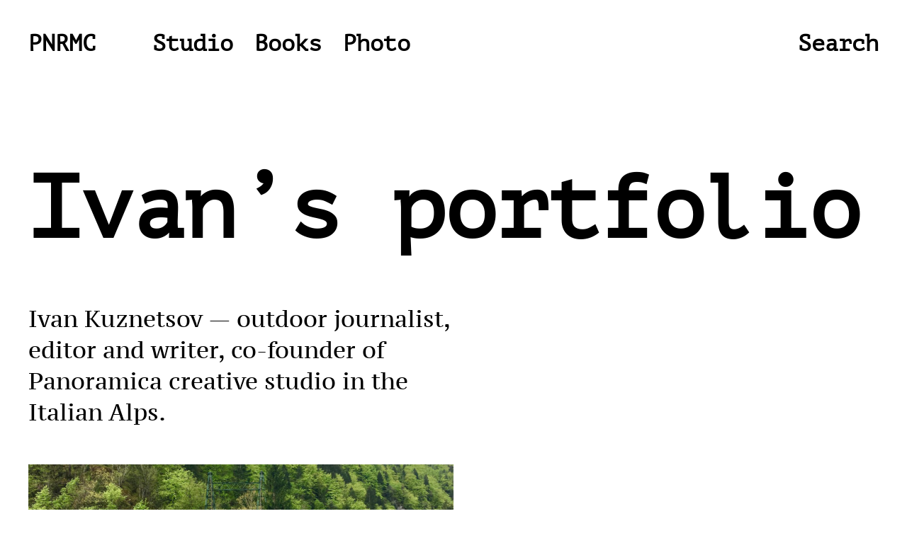

--- FILE ---
content_type: text/html; charset=UTF-8
request_url: https://panoramica.studio/ivan-portfolio/
body_size: 31333
content:
<!DOCTYPE html>

<html class="no-js" lang="en-US">

	<head>

		<meta http-equiv="content-type" content="text/html" charset="UTF-8" />
		<meta name="viewport" content="width=device-width, initial-scale=1.0" >

		<link rel="profile" href="http://gmpg.org/xfn/11">

		<meta name='robots' content='index, follow, max-image-preview:large, max-snippet:-1, max-video-preview:-1' />

	<!-- This site is optimized with the Yoast SEO plugin v26.6 - https://yoast.com/wordpress/plugins/seo/ -->
	<title>Portfolio of Ivan Kuznetsov, travel journalist — Kunavi</title>
	<meta name="description" content="Read the portfolio of Ivan Kuznetsov, travel journalist and editor with 10+ years of experience from Finnish Karelia living in Italy" />
	<link rel="canonical" href="https://panoramica.studio/ivan-portfolio/" />
	<meta property="og:locale" content="en_US" />
	<meta property="og:type" content="article" />
	<meta property="og:title" content="Portfolio of Ivan Kuznetsov, travel journalist — Kunavi" />
	<meta property="og:description" content="Read the portfolio of Ivan Kuznetsov, travel journalist and editor with 10+ years of experience from Finnish Karelia living in Italy" />
	<meta property="og:url" content="https://panoramica.studio/ivan-portfolio/" />
	<meta property="og:site_name" content="PNRMC" />
	<meta property="article:modified_time" content="2026-01-02T20:02:24+00:00" />
	<meta property="og:image" content="https://panoramica.studio/wp-content/uploads/2024/06/ivan-kuznetsov-panoramica.jpg" />
	<meta property="og:image:width" content="2000" />
	<meta property="og:image:height" content="1125" />
	<meta property="og:image:type" content="image/jpeg" />
	<meta name="twitter:card" content="summary_large_image" />
	<meta name="twitter:label1" content="Est. reading time" />
	<meta name="twitter:data1" content="26 minutes" />
	<script type="application/ld+json" class="yoast-schema-graph">{"@context":"https://schema.org","@graph":[{"@type":"WebPage","@id":"https://panoramica.studio/ivan-portfolio/","url":"https://panoramica.studio/ivan-portfolio/","name":"Portfolio of Ivan Kuznetsov, travel journalist — Kunavi","isPartOf":{"@id":"https://panoramica.studio/#website"},"primaryImageOfPage":{"@id":"https://panoramica.studio/ivan-portfolio/#primaryimage"},"image":{"@id":"https://panoramica.studio/ivan-portfolio/#primaryimage"},"thumbnailUrl":"https://panoramica.studio/wp-content/uploads/2024/06/ivan-kuznetsov-panoramica.jpg","datePublished":"2024-01-23T11:32:08+00:00","dateModified":"2026-01-02T20:02:24+00:00","description":"Read the portfolio of Ivan Kuznetsov, travel journalist and editor with 10+ years of experience from Finnish Karelia living in Italy","breadcrumb":{"@id":"https://panoramica.studio/ivan-portfolio/#breadcrumb"},"inLanguage":"en-US","potentialAction":[{"@type":"ReadAction","target":["https://panoramica.studio/ivan-portfolio/"]}]},{"@type":"ImageObject","inLanguage":"en-US","@id":"https://panoramica.studio/ivan-portfolio/#primaryimage","url":"https://panoramica.studio/wp-content/uploads/2024/06/ivan-kuznetsov-panoramica.jpg","contentUrl":"https://panoramica.studio/wp-content/uploads/2024/06/ivan-kuznetsov-panoramica.jpg","width":2000,"height":1125},{"@type":"BreadcrumbList","@id":"https://panoramica.studio/ivan-portfolio/#breadcrumb","itemListElement":[{"@type":"ListItem","position":1,"name":"Home","item":"https://panoramica.studio/"},{"@type":"ListItem","position":2,"name":"Ivan&#8217;s portfolio"}]},{"@type":"WebSite","@id":"https://panoramica.studio/#website","url":"https://panoramica.studio/","name":"PNRMC","description":"Panoramica","potentialAction":[{"@type":"SearchAction","target":{"@type":"EntryPoint","urlTemplate":"https://panoramica.studio/?s={search_term_string}"},"query-input":{"@type":"PropertyValueSpecification","valueRequired":true,"valueName":"search_term_string"}}],"inLanguage":"en-US"}]}</script>
	<!-- / Yoast SEO plugin. -->


<link href='https://fonts.gstatic.com' crossorigin rel='preconnect' />
<link rel="alternate" type="application/rss+xml" title="PNRMC &raquo; Feed" href="https://panoramica.studio/feed/" />
<link rel="alternate" type="application/rss+xml" title="PNRMC &raquo; Comments Feed" href="https://panoramica.studio/comments/feed/" />
<link rel="alternate" title="oEmbed (JSON)" type="application/json+oembed" href="https://panoramica.studio/wp-json/oembed/1.0/embed?url=https%3A%2F%2Fpanoramica.studio%2Fivan-portfolio%2F" />
<link rel="alternate" title="oEmbed (XML)" type="text/xml+oembed" href="https://panoramica.studio/wp-json/oembed/1.0/embed?url=https%3A%2F%2Fpanoramica.studio%2Fivan-portfolio%2F&#038;format=xml" />
<style id='wp-img-auto-sizes-contain-inline-css' type='text/css'>
img:is([sizes=auto i],[sizes^="auto," i]){contain-intrinsic-size:3000px 1500px}
/*# sourceURL=wp-img-auto-sizes-contain-inline-css */
</style>
<style id='wp-emoji-styles-inline-css' type='text/css'>

	img.wp-smiley, img.emoji {
		display: inline !important;
		border: none !important;
		box-shadow: none !important;
		height: 1em !important;
		width: 1em !important;
		margin: 0 0.07em !important;
		vertical-align: -0.1em !important;
		background: none !important;
		padding: 0 !important;
	}
/*# sourceURL=wp-emoji-styles-inline-css */
</style>
<style id='wp-block-library-inline-css' type='text/css'>
:root{--wp-block-synced-color:#7a00df;--wp-block-synced-color--rgb:122,0,223;--wp-bound-block-color:var(--wp-block-synced-color);--wp-editor-canvas-background:#ddd;--wp-admin-theme-color:#007cba;--wp-admin-theme-color--rgb:0,124,186;--wp-admin-theme-color-darker-10:#006ba1;--wp-admin-theme-color-darker-10--rgb:0,107,160.5;--wp-admin-theme-color-darker-20:#005a87;--wp-admin-theme-color-darker-20--rgb:0,90,135;--wp-admin-border-width-focus:2px}@media (min-resolution:192dpi){:root{--wp-admin-border-width-focus:1.5px}}.wp-element-button{cursor:pointer}:root .has-very-light-gray-background-color{background-color:#eee}:root .has-very-dark-gray-background-color{background-color:#313131}:root .has-very-light-gray-color{color:#eee}:root .has-very-dark-gray-color{color:#313131}:root .has-vivid-green-cyan-to-vivid-cyan-blue-gradient-background{background:linear-gradient(135deg,#00d084,#0693e3)}:root .has-purple-crush-gradient-background{background:linear-gradient(135deg,#34e2e4,#4721fb 50%,#ab1dfe)}:root .has-hazy-dawn-gradient-background{background:linear-gradient(135deg,#faaca8,#dad0ec)}:root .has-subdued-olive-gradient-background{background:linear-gradient(135deg,#fafae1,#67a671)}:root .has-atomic-cream-gradient-background{background:linear-gradient(135deg,#fdd79a,#004a59)}:root .has-nightshade-gradient-background{background:linear-gradient(135deg,#330968,#31cdcf)}:root .has-midnight-gradient-background{background:linear-gradient(135deg,#020381,#2874fc)}:root{--wp--preset--font-size--normal:16px;--wp--preset--font-size--huge:42px}.has-regular-font-size{font-size:1em}.has-larger-font-size{font-size:2.625em}.has-normal-font-size{font-size:var(--wp--preset--font-size--normal)}.has-huge-font-size{font-size:var(--wp--preset--font-size--huge)}.has-text-align-center{text-align:center}.has-text-align-left{text-align:left}.has-text-align-right{text-align:right}.has-fit-text{white-space:nowrap!important}#end-resizable-editor-section{display:none}.aligncenter{clear:both}.items-justified-left{justify-content:flex-start}.items-justified-center{justify-content:center}.items-justified-right{justify-content:flex-end}.items-justified-space-between{justify-content:space-between}.screen-reader-text{border:0;clip-path:inset(50%);height:1px;margin:-1px;overflow:hidden;padding:0;position:absolute;width:1px;word-wrap:normal!important}.screen-reader-text:focus{background-color:#ddd;clip-path:none;color:#444;display:block;font-size:1em;height:auto;left:5px;line-height:normal;padding:15px 23px 14px;text-decoration:none;top:5px;width:auto;z-index:100000}html :where(.has-border-color){border-style:solid}html :where([style*=border-top-color]){border-top-style:solid}html :where([style*=border-right-color]){border-right-style:solid}html :where([style*=border-bottom-color]){border-bottom-style:solid}html :where([style*=border-left-color]){border-left-style:solid}html :where([style*=border-width]){border-style:solid}html :where([style*=border-top-width]){border-top-style:solid}html :where([style*=border-right-width]){border-right-style:solid}html :where([style*=border-bottom-width]){border-bottom-style:solid}html :where([style*=border-left-width]){border-left-style:solid}html :where(img[class*=wp-image-]){height:auto;max-width:100%}:where(figure){margin:0 0 1em}html :where(.is-position-sticky){--wp-admin--admin-bar--position-offset:var(--wp-admin--admin-bar--height,0px)}@media screen and (max-width:600px){html :where(.is-position-sticky){--wp-admin--admin-bar--position-offset:0px}}

/*# sourceURL=wp-block-library-inline-css */
</style><style id='wp-block-heading-inline-css' type='text/css'>
h1:where(.wp-block-heading).has-background,h2:where(.wp-block-heading).has-background,h3:where(.wp-block-heading).has-background,h4:where(.wp-block-heading).has-background,h5:where(.wp-block-heading).has-background,h6:where(.wp-block-heading).has-background{padding:1.25em 2.375em}h1.has-text-align-left[style*=writing-mode]:where([style*=vertical-lr]),h1.has-text-align-right[style*=writing-mode]:where([style*=vertical-rl]),h2.has-text-align-left[style*=writing-mode]:where([style*=vertical-lr]),h2.has-text-align-right[style*=writing-mode]:where([style*=vertical-rl]),h3.has-text-align-left[style*=writing-mode]:where([style*=vertical-lr]),h3.has-text-align-right[style*=writing-mode]:where([style*=vertical-rl]),h4.has-text-align-left[style*=writing-mode]:where([style*=vertical-lr]),h4.has-text-align-right[style*=writing-mode]:where([style*=vertical-rl]),h5.has-text-align-left[style*=writing-mode]:where([style*=vertical-lr]),h5.has-text-align-right[style*=writing-mode]:where([style*=vertical-rl]),h6.has-text-align-left[style*=writing-mode]:where([style*=vertical-lr]),h6.has-text-align-right[style*=writing-mode]:where([style*=vertical-rl]){rotate:180deg}
/*# sourceURL=https://panoramica.studio/wp-includes/blocks/heading/style.min.css */
</style>
<style id='wp-block-image-inline-css' type='text/css'>
.wp-block-image>a,.wp-block-image>figure>a{display:inline-block}.wp-block-image img{box-sizing:border-box;height:auto;max-width:100%;vertical-align:bottom}@media not (prefers-reduced-motion){.wp-block-image img.hide{visibility:hidden}.wp-block-image img.show{animation:show-content-image .4s}}.wp-block-image[style*=border-radius] img,.wp-block-image[style*=border-radius]>a{border-radius:inherit}.wp-block-image.has-custom-border img{box-sizing:border-box}.wp-block-image.aligncenter{text-align:center}.wp-block-image.alignfull>a,.wp-block-image.alignwide>a{width:100%}.wp-block-image.alignfull img,.wp-block-image.alignwide img{height:auto;width:100%}.wp-block-image .aligncenter,.wp-block-image .alignleft,.wp-block-image .alignright,.wp-block-image.aligncenter,.wp-block-image.alignleft,.wp-block-image.alignright{display:table}.wp-block-image .aligncenter>figcaption,.wp-block-image .alignleft>figcaption,.wp-block-image .alignright>figcaption,.wp-block-image.aligncenter>figcaption,.wp-block-image.alignleft>figcaption,.wp-block-image.alignright>figcaption{caption-side:bottom;display:table-caption}.wp-block-image .alignleft{float:left;margin:.5em 1em .5em 0}.wp-block-image .alignright{float:right;margin:.5em 0 .5em 1em}.wp-block-image .aligncenter{margin-left:auto;margin-right:auto}.wp-block-image :where(figcaption){margin-bottom:1em;margin-top:.5em}.wp-block-image.is-style-circle-mask img{border-radius:9999px}@supports ((-webkit-mask-image:none) or (mask-image:none)) or (-webkit-mask-image:none){.wp-block-image.is-style-circle-mask img{border-radius:0;-webkit-mask-image:url('data:image/svg+xml;utf8,<svg viewBox="0 0 100 100" xmlns="http://www.w3.org/2000/svg"><circle cx="50" cy="50" r="50"/></svg>');mask-image:url('data:image/svg+xml;utf8,<svg viewBox="0 0 100 100" xmlns="http://www.w3.org/2000/svg"><circle cx="50" cy="50" r="50"/></svg>');mask-mode:alpha;-webkit-mask-position:center;mask-position:center;-webkit-mask-repeat:no-repeat;mask-repeat:no-repeat;-webkit-mask-size:contain;mask-size:contain}}:root :where(.wp-block-image.is-style-rounded img,.wp-block-image .is-style-rounded img){border-radius:9999px}.wp-block-image figure{margin:0}.wp-lightbox-container{display:flex;flex-direction:column;position:relative}.wp-lightbox-container img{cursor:zoom-in}.wp-lightbox-container img:hover+button{opacity:1}.wp-lightbox-container button{align-items:center;backdrop-filter:blur(16px) saturate(180%);background-color:#5a5a5a40;border:none;border-radius:4px;cursor:zoom-in;display:flex;height:20px;justify-content:center;opacity:0;padding:0;position:absolute;right:16px;text-align:center;top:16px;width:20px;z-index:100}@media not (prefers-reduced-motion){.wp-lightbox-container button{transition:opacity .2s ease}}.wp-lightbox-container button:focus-visible{outline:3px auto #5a5a5a40;outline:3px auto -webkit-focus-ring-color;outline-offset:3px}.wp-lightbox-container button:hover{cursor:pointer;opacity:1}.wp-lightbox-container button:focus{opacity:1}.wp-lightbox-container button:focus,.wp-lightbox-container button:hover,.wp-lightbox-container button:not(:hover):not(:active):not(.has-background){background-color:#5a5a5a40;border:none}.wp-lightbox-overlay{box-sizing:border-box;cursor:zoom-out;height:100vh;left:0;overflow:hidden;position:fixed;top:0;visibility:hidden;width:100%;z-index:100000}.wp-lightbox-overlay .close-button{align-items:center;cursor:pointer;display:flex;justify-content:center;min-height:40px;min-width:40px;padding:0;position:absolute;right:calc(env(safe-area-inset-right) + 16px);top:calc(env(safe-area-inset-top) + 16px);z-index:5000000}.wp-lightbox-overlay .close-button:focus,.wp-lightbox-overlay .close-button:hover,.wp-lightbox-overlay .close-button:not(:hover):not(:active):not(.has-background){background:none;border:none}.wp-lightbox-overlay .lightbox-image-container{height:var(--wp--lightbox-container-height);left:50%;overflow:hidden;position:absolute;top:50%;transform:translate(-50%,-50%);transform-origin:top left;width:var(--wp--lightbox-container-width);z-index:9999999999}.wp-lightbox-overlay .wp-block-image{align-items:center;box-sizing:border-box;display:flex;height:100%;justify-content:center;margin:0;position:relative;transform-origin:0 0;width:100%;z-index:3000000}.wp-lightbox-overlay .wp-block-image img{height:var(--wp--lightbox-image-height);min-height:var(--wp--lightbox-image-height);min-width:var(--wp--lightbox-image-width);width:var(--wp--lightbox-image-width)}.wp-lightbox-overlay .wp-block-image figcaption{display:none}.wp-lightbox-overlay button{background:none;border:none}.wp-lightbox-overlay .scrim{background-color:#fff;height:100%;opacity:.9;position:absolute;width:100%;z-index:2000000}.wp-lightbox-overlay.active{visibility:visible}@media not (prefers-reduced-motion){.wp-lightbox-overlay.active{animation:turn-on-visibility .25s both}.wp-lightbox-overlay.active img{animation:turn-on-visibility .35s both}.wp-lightbox-overlay.show-closing-animation:not(.active){animation:turn-off-visibility .35s both}.wp-lightbox-overlay.show-closing-animation:not(.active) img{animation:turn-off-visibility .25s both}.wp-lightbox-overlay.zoom.active{animation:none;opacity:1;visibility:visible}.wp-lightbox-overlay.zoom.active .lightbox-image-container{animation:lightbox-zoom-in .4s}.wp-lightbox-overlay.zoom.active .lightbox-image-container img{animation:none}.wp-lightbox-overlay.zoom.active .scrim{animation:turn-on-visibility .4s forwards}.wp-lightbox-overlay.zoom.show-closing-animation:not(.active){animation:none}.wp-lightbox-overlay.zoom.show-closing-animation:not(.active) .lightbox-image-container{animation:lightbox-zoom-out .4s}.wp-lightbox-overlay.zoom.show-closing-animation:not(.active) .lightbox-image-container img{animation:none}.wp-lightbox-overlay.zoom.show-closing-animation:not(.active) .scrim{animation:turn-off-visibility .4s forwards}}@keyframes show-content-image{0%{visibility:hidden}99%{visibility:hidden}to{visibility:visible}}@keyframes turn-on-visibility{0%{opacity:0}to{opacity:1}}@keyframes turn-off-visibility{0%{opacity:1;visibility:visible}99%{opacity:0;visibility:visible}to{opacity:0;visibility:hidden}}@keyframes lightbox-zoom-in{0%{transform:translate(calc((-100vw + var(--wp--lightbox-scrollbar-width))/2 + var(--wp--lightbox-initial-left-position)),calc(-50vh + var(--wp--lightbox-initial-top-position))) scale(var(--wp--lightbox-scale))}to{transform:translate(-50%,-50%) scale(1)}}@keyframes lightbox-zoom-out{0%{transform:translate(-50%,-50%) scale(1);visibility:visible}99%{visibility:visible}to{transform:translate(calc((-100vw + var(--wp--lightbox-scrollbar-width))/2 + var(--wp--lightbox-initial-left-position)),calc(-50vh + var(--wp--lightbox-initial-top-position))) scale(var(--wp--lightbox-scale));visibility:hidden}}
/*# sourceURL=https://panoramica.studio/wp-includes/blocks/image/style.min.css */
</style>
<style id='wp-block-paragraph-inline-css' type='text/css'>
.is-small-text{font-size:.875em}.is-regular-text{font-size:1em}.is-large-text{font-size:2.25em}.is-larger-text{font-size:3em}.has-drop-cap:not(:focus):first-letter{float:left;font-size:8.4em;font-style:normal;font-weight:100;line-height:.68;margin:.05em .1em 0 0;text-transform:uppercase}body.rtl .has-drop-cap:not(:focus):first-letter{float:none;margin-left:.1em}p.has-drop-cap.has-background{overflow:hidden}:root :where(p.has-background){padding:1.25em 2.375em}:where(p.has-text-color:not(.has-link-color)) a{color:inherit}p.has-text-align-left[style*="writing-mode:vertical-lr"],p.has-text-align-right[style*="writing-mode:vertical-rl"]{rotate:180deg}
/*# sourceURL=https://panoramica.studio/wp-includes/blocks/paragraph/style.min.css */
</style>
<style id='wp-block-quote-inline-css' type='text/css'>
.wp-block-quote{box-sizing:border-box;overflow-wrap:break-word}.wp-block-quote.is-large:where(:not(.is-style-plain)),.wp-block-quote.is-style-large:where(:not(.is-style-plain)){margin-bottom:1em;padding:0 1em}.wp-block-quote.is-large:where(:not(.is-style-plain)) p,.wp-block-quote.is-style-large:where(:not(.is-style-plain)) p{font-size:1.5em;font-style:italic;line-height:1.6}.wp-block-quote.is-large:where(:not(.is-style-plain)) cite,.wp-block-quote.is-large:where(:not(.is-style-plain)) footer,.wp-block-quote.is-style-large:where(:not(.is-style-plain)) cite,.wp-block-quote.is-style-large:where(:not(.is-style-plain)) footer{font-size:1.125em;text-align:right}.wp-block-quote>cite{display:block}
/*# sourceURL=https://panoramica.studio/wp-includes/blocks/quote/style.min.css */
</style>
<style id='wp-block-separator-inline-css' type='text/css'>
@charset "UTF-8";.wp-block-separator{border:none;border-top:2px solid}:root :where(.wp-block-separator.is-style-dots){height:auto;line-height:1;text-align:center}:root :where(.wp-block-separator.is-style-dots):before{color:currentColor;content:"···";font-family:serif;font-size:1.5em;letter-spacing:2em;padding-left:2em}.wp-block-separator.is-style-dots{background:none!important;border:none!important}
/*# sourceURL=https://panoramica.studio/wp-includes/blocks/separator/style.min.css */
</style>
<style id='global-styles-inline-css' type='text/css'>
:root{--wp--preset--aspect-ratio--square: 1;--wp--preset--aspect-ratio--4-3: 4/3;--wp--preset--aspect-ratio--3-4: 3/4;--wp--preset--aspect-ratio--3-2: 3/2;--wp--preset--aspect-ratio--2-3: 2/3;--wp--preset--aspect-ratio--16-9: 16/9;--wp--preset--aspect-ratio--9-16: 9/16;--wp--preset--color--black: #000000;--wp--preset--color--cyan-bluish-gray: #abb8c3;--wp--preset--color--white: #FFF;--wp--preset--color--pale-pink: #f78da7;--wp--preset--color--vivid-red: #cf2e2e;--wp--preset--color--luminous-vivid-orange: #ff6900;--wp--preset--color--luminous-vivid-amber: #fcb900;--wp--preset--color--light-green-cyan: #7bdcb5;--wp--preset--color--vivid-green-cyan: #00d084;--wp--preset--color--pale-cyan-blue: #8ed1fc;--wp--preset--color--vivid-cyan-blue: #0693e3;--wp--preset--color--vivid-purple: #9b51e0;--wp--preset--color--accent: #F9423A;--wp--preset--color--dark-gray: #333333;--wp--preset--color--gray: #767676;--wp--preset--color--light-gray: #DDDDDD;--wp--preset--gradient--vivid-cyan-blue-to-vivid-purple: linear-gradient(135deg,rgb(6,147,227) 0%,rgb(155,81,224) 100%);--wp--preset--gradient--light-green-cyan-to-vivid-green-cyan: linear-gradient(135deg,rgb(122,220,180) 0%,rgb(0,208,130) 100%);--wp--preset--gradient--luminous-vivid-amber-to-luminous-vivid-orange: linear-gradient(135deg,rgb(252,185,0) 0%,rgb(255,105,0) 100%);--wp--preset--gradient--luminous-vivid-orange-to-vivid-red: linear-gradient(135deg,rgb(255,105,0) 0%,rgb(207,46,46) 100%);--wp--preset--gradient--very-light-gray-to-cyan-bluish-gray: linear-gradient(135deg,rgb(238,238,238) 0%,rgb(169,184,195) 100%);--wp--preset--gradient--cool-to-warm-spectrum: linear-gradient(135deg,rgb(74,234,220) 0%,rgb(151,120,209) 20%,rgb(207,42,186) 40%,rgb(238,44,130) 60%,rgb(251,105,98) 80%,rgb(254,248,76) 100%);--wp--preset--gradient--blush-light-purple: linear-gradient(135deg,rgb(255,206,236) 0%,rgb(152,150,240) 100%);--wp--preset--gradient--blush-bordeaux: linear-gradient(135deg,rgb(254,205,165) 0%,rgb(254,45,45) 50%,rgb(107,0,62) 100%);--wp--preset--gradient--luminous-dusk: linear-gradient(135deg,rgb(255,203,112) 0%,rgb(199,81,192) 50%,rgb(65,88,208) 100%);--wp--preset--gradient--pale-ocean: linear-gradient(135deg,rgb(255,245,203) 0%,rgb(182,227,212) 50%,rgb(51,167,181) 100%);--wp--preset--gradient--electric-grass: linear-gradient(135deg,rgb(202,248,128) 0%,rgb(113,206,126) 100%);--wp--preset--gradient--midnight: linear-gradient(135deg,rgb(2,3,129) 0%,rgb(40,116,252) 100%);--wp--preset--font-size--small: 16px;--wp--preset--font-size--medium: 20px;--wp--preset--font-size--large: 24px;--wp--preset--font-size--x-large: 42px;--wp--preset--font-size--regular: 20px;--wp--preset--font-size--larger: 32px;--wp--preset--font-family--pt-mono: PT Mono;--wp--preset--font-family--pt-serif-caption: PT Serif Caption;--wp--preset--spacing--20: 0.44rem;--wp--preset--spacing--30: 0.67rem;--wp--preset--spacing--40: 1rem;--wp--preset--spacing--50: 1.5rem;--wp--preset--spacing--60: 2.25rem;--wp--preset--spacing--70: 3.38rem;--wp--preset--spacing--80: 5.06rem;--wp--preset--shadow--natural: 6px 6px 9px rgba(0, 0, 0, 0.2);--wp--preset--shadow--deep: 12px 12px 50px rgba(0, 0, 0, 0.4);--wp--preset--shadow--sharp: 6px 6px 0px rgba(0, 0, 0, 0.2);--wp--preset--shadow--outlined: 6px 6px 0px -3px rgb(255, 255, 255), 6px 6px rgb(0, 0, 0);--wp--preset--shadow--crisp: 6px 6px 0px rgb(0, 0, 0);}:where(.is-layout-flex){gap: 0.5em;}:where(.is-layout-grid){gap: 0.5em;}body .is-layout-flex{display: flex;}.is-layout-flex{flex-wrap: wrap;align-items: center;}.is-layout-flex > :is(*, div){margin: 0;}body .is-layout-grid{display: grid;}.is-layout-grid > :is(*, div){margin: 0;}:where(.wp-block-columns.is-layout-flex){gap: 2em;}:where(.wp-block-columns.is-layout-grid){gap: 2em;}:where(.wp-block-post-template.is-layout-flex){gap: 1.25em;}:where(.wp-block-post-template.is-layout-grid){gap: 1.25em;}.has-black-color{color: var(--wp--preset--color--black) !important;}.has-cyan-bluish-gray-color{color: var(--wp--preset--color--cyan-bluish-gray) !important;}.has-white-color{color: var(--wp--preset--color--white) !important;}.has-pale-pink-color{color: var(--wp--preset--color--pale-pink) !important;}.has-vivid-red-color{color: var(--wp--preset--color--vivid-red) !important;}.has-luminous-vivid-orange-color{color: var(--wp--preset--color--luminous-vivid-orange) !important;}.has-luminous-vivid-amber-color{color: var(--wp--preset--color--luminous-vivid-amber) !important;}.has-light-green-cyan-color{color: var(--wp--preset--color--light-green-cyan) !important;}.has-vivid-green-cyan-color{color: var(--wp--preset--color--vivid-green-cyan) !important;}.has-pale-cyan-blue-color{color: var(--wp--preset--color--pale-cyan-blue) !important;}.has-vivid-cyan-blue-color{color: var(--wp--preset--color--vivid-cyan-blue) !important;}.has-vivid-purple-color{color: var(--wp--preset--color--vivid-purple) !important;}.has-black-background-color{background-color: var(--wp--preset--color--black) !important;}.has-cyan-bluish-gray-background-color{background-color: var(--wp--preset--color--cyan-bluish-gray) !important;}.has-white-background-color{background-color: var(--wp--preset--color--white) !important;}.has-pale-pink-background-color{background-color: var(--wp--preset--color--pale-pink) !important;}.has-vivid-red-background-color{background-color: var(--wp--preset--color--vivid-red) !important;}.has-luminous-vivid-orange-background-color{background-color: var(--wp--preset--color--luminous-vivid-orange) !important;}.has-luminous-vivid-amber-background-color{background-color: var(--wp--preset--color--luminous-vivid-amber) !important;}.has-light-green-cyan-background-color{background-color: var(--wp--preset--color--light-green-cyan) !important;}.has-vivid-green-cyan-background-color{background-color: var(--wp--preset--color--vivid-green-cyan) !important;}.has-pale-cyan-blue-background-color{background-color: var(--wp--preset--color--pale-cyan-blue) !important;}.has-vivid-cyan-blue-background-color{background-color: var(--wp--preset--color--vivid-cyan-blue) !important;}.has-vivid-purple-background-color{background-color: var(--wp--preset--color--vivid-purple) !important;}.has-black-border-color{border-color: var(--wp--preset--color--black) !important;}.has-cyan-bluish-gray-border-color{border-color: var(--wp--preset--color--cyan-bluish-gray) !important;}.has-white-border-color{border-color: var(--wp--preset--color--white) !important;}.has-pale-pink-border-color{border-color: var(--wp--preset--color--pale-pink) !important;}.has-vivid-red-border-color{border-color: var(--wp--preset--color--vivid-red) !important;}.has-luminous-vivid-orange-border-color{border-color: var(--wp--preset--color--luminous-vivid-orange) !important;}.has-luminous-vivid-amber-border-color{border-color: var(--wp--preset--color--luminous-vivid-amber) !important;}.has-light-green-cyan-border-color{border-color: var(--wp--preset--color--light-green-cyan) !important;}.has-vivid-green-cyan-border-color{border-color: var(--wp--preset--color--vivid-green-cyan) !important;}.has-pale-cyan-blue-border-color{border-color: var(--wp--preset--color--pale-cyan-blue) !important;}.has-vivid-cyan-blue-border-color{border-color: var(--wp--preset--color--vivid-cyan-blue) !important;}.has-vivid-purple-border-color{border-color: var(--wp--preset--color--vivid-purple) !important;}.has-vivid-cyan-blue-to-vivid-purple-gradient-background{background: var(--wp--preset--gradient--vivid-cyan-blue-to-vivid-purple) !important;}.has-light-green-cyan-to-vivid-green-cyan-gradient-background{background: var(--wp--preset--gradient--light-green-cyan-to-vivid-green-cyan) !important;}.has-luminous-vivid-amber-to-luminous-vivid-orange-gradient-background{background: var(--wp--preset--gradient--luminous-vivid-amber-to-luminous-vivid-orange) !important;}.has-luminous-vivid-orange-to-vivid-red-gradient-background{background: var(--wp--preset--gradient--luminous-vivid-orange-to-vivid-red) !important;}.has-very-light-gray-to-cyan-bluish-gray-gradient-background{background: var(--wp--preset--gradient--very-light-gray-to-cyan-bluish-gray) !important;}.has-cool-to-warm-spectrum-gradient-background{background: var(--wp--preset--gradient--cool-to-warm-spectrum) !important;}.has-blush-light-purple-gradient-background{background: var(--wp--preset--gradient--blush-light-purple) !important;}.has-blush-bordeaux-gradient-background{background: var(--wp--preset--gradient--blush-bordeaux) !important;}.has-luminous-dusk-gradient-background{background: var(--wp--preset--gradient--luminous-dusk) !important;}.has-pale-ocean-gradient-background{background: var(--wp--preset--gradient--pale-ocean) !important;}.has-electric-grass-gradient-background{background: var(--wp--preset--gradient--electric-grass) !important;}.has-midnight-gradient-background{background: var(--wp--preset--gradient--midnight) !important;}.has-small-font-size{font-size: var(--wp--preset--font-size--small) !important;}.has-medium-font-size{font-size: var(--wp--preset--font-size--medium) !important;}.has-large-font-size{font-size: var(--wp--preset--font-size--large) !important;}.has-x-large-font-size{font-size: var(--wp--preset--font-size--x-large) !important;}.has-pt-mono-font-family{font-family: var(--wp--preset--font-family--pt-mono) !important;}.has-pt-serif-caption-font-family{font-family: var(--wp--preset--font-family--pt-serif-caption) !important;}
/*# sourceURL=global-styles-inline-css */
</style>

<style id='classic-theme-styles-inline-css' type='text/css'>
/*! This file is auto-generated */
.wp-block-button__link{color:#fff;background-color:#32373c;border-radius:9999px;box-shadow:none;text-decoration:none;padding:calc(.667em + 2px) calc(1.333em + 2px);font-size:1.125em}.wp-block-file__button{background:#32373c;color:#fff;text-decoration:none}
/*# sourceURL=/wp-includes/css/classic-themes.min.css */
</style>
<link rel='stylesheet' id='miyazaki-google-fonts-css' href='https://panoramica.studio/wp-content/themes/miyazaki/assets/css/fonts.css?ver=6.9' type='text/css' media='all' />
<link rel='stylesheet' id='miyazaki-style-css' href='https://panoramica.studio/wp-content/themes/miyazaki/style.css?ver=2.2' type='text/css' media='all' />
<script type="text/javascript" src="https://panoramica.studio/wp-includes/js/jquery/jquery.min.js?ver=3.7.1" id="jquery-core-js"></script>
<script type="text/javascript" src="https://panoramica.studio/wp-includes/js/jquery/jquery-migrate.min.js?ver=3.4.1" id="jquery-migrate-js"></script>
<link rel="https://api.w.org/" href="https://panoramica.studio/wp-json/" /><link rel="alternate" title="JSON" type="application/json" href="https://panoramica.studio/wp-json/wp/v2/pages/875" /><link rel="EditURI" type="application/rsd+xml" title="RSD" href="https://panoramica.studio/xmlrpc.php?rsd" />
<meta name="generator" content="WordPress 6.9" />
<link rel='shortlink' href='https://panoramica.studio/?p=875' />
<meta name="google-site-verification" content="LlCuAMoG7XhkVy6MofHwHZZWTsdKUBOslhyloMtBl6Q" />
<!-- 100% privacy-first analytics -->
<script async src="https://scripts.simpleanalyticscdn.com/latest.js"></script>

		<script>document.documentElement.className = document.documentElement.className.replace( 'no-js', 'js' );</script>
		<style type="text/css" id="custom-background-css">
body.custom-background { background-color: #ffffff; }
</style>
	<link rel="icon" href="https://panoramica.studio/wp-content/uploads/2025/02/cropped-Panoramica-logo-copy-2-32x32.png" sizes="32x32" />
<link rel="icon" href="https://panoramica.studio/wp-content/uploads/2025/02/cropped-Panoramica-logo-copy-2-192x192.png" sizes="192x192" />
<link rel="apple-touch-icon" href="https://panoramica.studio/wp-content/uploads/2025/02/cropped-Panoramica-logo-copy-2-180x180.png" />
<meta name="msapplication-TileImage" content="https://panoramica.studio/wp-content/uploads/2025/02/cropped-Panoramica-logo-copy-2-270x270.png" />
	<!-- Fonts Plugin CSS - https://fontsplugin.com/ -->
	<style>
		/* Cached: January 18, 2026 at 11:57am */
/* cyrillic-ext */
@font-face {
  font-family: 'PT Mono';
  font-style: normal;
  font-weight: 400;
  font-display: swap;
  src: url(https://fonts.gstatic.com/s/ptmono/v14/9oRONYoBnWILk-9AnCIzM-Py.woff2) format('woff2');
  unicode-range: U+0460-052F, U+1C80-1C8A, U+20B4, U+2DE0-2DFF, U+A640-A69F, U+FE2E-FE2F;
}
/* cyrillic */
@font-face {
  font-family: 'PT Mono';
  font-style: normal;
  font-weight: 400;
  font-display: swap;
  src: url(https://fonts.gstatic.com/s/ptmono/v14/9oRONYoBnWILk-9AnCszM-Py.woff2) format('woff2');
  unicode-range: U+0301, U+0400-045F, U+0490-0491, U+04B0-04B1, U+2116;
}
/* latin-ext */
@font-face {
  font-family: 'PT Mono';
  font-style: normal;
  font-weight: 400;
  font-display: swap;
  src: url(https://fonts.gstatic.com/s/ptmono/v14/9oRONYoBnWILk-9AnCEzM-Py.woff2) format('woff2');
  unicode-range: U+0100-02BA, U+02BD-02C5, U+02C7-02CC, U+02CE-02D7, U+02DD-02FF, U+0304, U+0308, U+0329, U+1D00-1DBF, U+1E00-1E9F, U+1EF2-1EFF, U+2020, U+20A0-20AB, U+20AD-20C0, U+2113, U+2C60-2C7F, U+A720-A7FF;
}
/* latin */
@font-face {
  font-family: 'PT Mono';
  font-style: normal;
  font-weight: 400;
  font-display: swap;
  src: url(https://fonts.gstatic.com/s/ptmono/v14/9oRONYoBnWILk-9AnC8zMw.woff2) format('woff2');
  unicode-range: U+0000-00FF, U+0131, U+0152-0153, U+02BB-02BC, U+02C6, U+02DA, U+02DC, U+0304, U+0308, U+0329, U+2000-206F, U+20AC, U+2122, U+2191, U+2193, U+2212, U+2215, U+FEFF, U+FFFD;
}
/* cyrillic-ext */
@font-face {
  font-family: 'PT Serif Caption';
  font-style: italic;
  font-weight: 400;
  font-display: swap;
  src: url(https://fonts.gstatic.com/s/ptserifcaption/v18/ieVj2ZhbGCW-JoW6S34pSDpqYKU019eLAgM9UvI.woff2) format('woff2');
  unicode-range: U+0460-052F, U+1C80-1C8A, U+20B4, U+2DE0-2DFF, U+A640-A69F, U+FE2E-FE2F;
}
/* cyrillic */
@font-face {
  font-family: 'PT Serif Caption';
  font-style: italic;
  font-weight: 400;
  font-display: swap;
  src: url(https://fonts.gstatic.com/s/ptserifcaption/v18/ieVj2ZhbGCW-JoW6S34pSDpqYKU019eLCwM9UvI.woff2) format('woff2');
  unicode-range: U+0301, U+0400-045F, U+0490-0491, U+04B0-04B1, U+2116;
}
/* latin-ext */
@font-face {
  font-family: 'PT Serif Caption';
  font-style: italic;
  font-weight: 400;
  font-display: swap;
  src: url(https://fonts.gstatic.com/s/ptserifcaption/v18/ieVj2ZhbGCW-JoW6S34pSDpqYKU019eLAQM9UvI.woff2) format('woff2');
  unicode-range: U+0100-02BA, U+02BD-02C5, U+02C7-02CC, U+02CE-02D7, U+02DD-02FF, U+0304, U+0308, U+0329, U+1D00-1DBF, U+1E00-1E9F, U+1EF2-1EFF, U+2020, U+20A0-20AB, U+20AD-20C0, U+2113, U+2C60-2C7F, U+A720-A7FF;
}
/* latin */
@font-face {
  font-family: 'PT Serif Caption';
  font-style: italic;
  font-weight: 400;
  font-display: swap;
  src: url(https://fonts.gstatic.com/s/ptserifcaption/v18/ieVj2ZhbGCW-JoW6S34pSDpqYKU019eLDwM9.woff2) format('woff2');
  unicode-range: U+0000-00FF, U+0131, U+0152-0153, U+02BB-02BC, U+02C6, U+02DA, U+02DC, U+0304, U+0308, U+0329, U+2000-206F, U+20AC, U+2122, U+2191, U+2193, U+2212, U+2215, U+FEFF, U+FFFD;
}
/* cyrillic-ext */
@font-face {
  font-family: 'PT Serif Caption';
  font-style: normal;
  font-weight: 400;
  font-display: swap;
  src: url(https://fonts.gstatic.com/s/ptserifcaption/v18/ieVl2ZhbGCW-JoW6S34pSDpqYKU019-7DRs5.woff2) format('woff2');
  unicode-range: U+0460-052F, U+1C80-1C8A, U+20B4, U+2DE0-2DFF, U+A640-A69F, U+FE2E-FE2F;
}
/* cyrillic */
@font-face {
  font-family: 'PT Serif Caption';
  font-style: normal;
  font-weight: 400;
  font-display: swap;
  src: url(https://fonts.gstatic.com/s/ptserifcaption/v18/ieVl2ZhbGCW-JoW6S34pSDpqYKU019a7DRs5.woff2) format('woff2');
  unicode-range: U+0301, U+0400-045F, U+0490-0491, U+04B0-04B1, U+2116;
}
/* latin-ext */
@font-face {
  font-family: 'PT Serif Caption';
  font-style: normal;
  font-weight: 400;
  font-display: swap;
  src: url(https://fonts.gstatic.com/s/ptserifcaption/v18/ieVl2ZhbGCW-JoW6S34pSDpqYKU019y7DRs5.woff2) format('woff2');
  unicode-range: U+0100-02BA, U+02BD-02C5, U+02C7-02CC, U+02CE-02D7, U+02DD-02FF, U+0304, U+0308, U+0329, U+1D00-1DBF, U+1E00-1E9F, U+1EF2-1EFF, U+2020, U+20A0-20AB, U+20AD-20C0, U+2113, U+2C60-2C7F, U+A720-A7FF;
}
/* latin */
@font-face {
  font-family: 'PT Serif Caption';
  font-style: normal;
  font-weight: 400;
  font-display: swap;
  src: url(https://fonts.gstatic.com/s/ptserifcaption/v18/ieVl2ZhbGCW-JoW6S34pSDpqYKU019K7DQ.woff2) format('woff2');
  unicode-range: U+0000-00FF, U+0131, U+0152-0153, U+02BB-02BC, U+02C6, U+02DA, U+02DC, U+0304, U+0308, U+0329, U+2000-206F, U+20AC, U+2122, U+2191, U+2193, U+2212, U+2215, U+FEFF, U+FFFD;
}

:root {
--font-base: PT Mono;
--font-headings: PT Mono;
--font-input: PT Mono;
}
body, #content, .entry-content, .post-content, .page-content, .post-excerpt, .entry-summary, .entry-excerpt, .widget-area, .widget, .sidebar, #sidebar, footer, .footer, #footer, .site-footer {
font-family: "PT Mono" !important;
 }
#site-title, .site-title, #site-title a, .site-title a, .entry-title, .entry-title a, h1, h2, h3, h4, h5, h6, .widget-title, .elementor-heading-title {
font-family: "PT Mono" !important;
 }
button, .button, input, select, textarea, .wp-block-button, .wp-block-button__link {
font-family: "PT Mono" !important;
 }
#site-title, .site-title, #site-title a, .site-title a, #site-logo, #site-logo a, #logo, #logo a, .logo, .logo a, .wp-block-site-title, .wp-block-site-title a {
font-family: "PT Mono" !important;
 }
#site-description, .site-description, #site-tagline, .site-tagline, .wp-block-site-tagline {
font-family: "PT Mono" !important;
 }
.menu, .page_item a, .menu-item a, .wp-block-navigation, .wp-block-navigation-item__content {
font-family: "PT Mono" !important;
 }
.entry-content, .entry-content p, .post-content, .page-content, .post-excerpt, .entry-summary, .entry-excerpt, .excerpt, .excerpt p, .type-post p, .type-page p, .wp-block-post-content, .wp-block-post-excerpt, .elementor, .elementor p {
font-family: "PT Serif Caption" !important;
 }
.wp-block-post-title, .wp-block-post-title a, .entry-title, .entry-title a, .post-title, .post-title a, .page-title, .entry-content h1, #content h1, .type-post h1, .type-page h1, .elementor h1 {
font-family: "PT Mono" !important;
 }
.entry-content h2, .post-content h2, .page-content h2, #content h2, .type-post h2, .type-page h2, .elementor h2 {
font-family: "PT Mono" !important;
 }
.entry-content h3, .post-content h3, .page-content h3, #content h3, .type-post h3, .type-page h3, .elementor h3 {
font-family: "PT Mono" !important;
 }
.entry-content h4, .post-content h4, .page-content h4, #content h4, .type-post h4, .type-page h4, .elementor h4 {
font-family: "PT Mono" !important;
 }
.entry-content h5, .post-content h5, .page-content h5, #content h5, .type-post h5, .type-page h5, .elementor h5 {
font-family: "PT Mono" !important;
 }
.entry-content h6, .post-content h6, .page-content h6, #content h6, .type-post h6, .type-page h6, .elementor h6 {
font-family: "PT Mono" !important;
 }
ul, ol, ul li, ol li, li {
font-family: "PT Mono" !important;
 }
blockquote, .wp-block-quote, blockquote p, .wp-block-quote p {
font-family: "PT Mono" !important;
 }
.widget-title, .widget-area h1, .widget-area h2, .widget-area h3, .widget-area h4, .widget-area h5, .widget-area h6, #secondary h1, #secondary h2, #secondary h3, #secondary h4, #secondary h5, #secondary h6 {
font-family: "PT Mono" !important;
 }
.widget-area, .widget, .sidebar, #sidebar, #secondary {
font-family: "PT Mono" !important;
 }
footer h1, footer h2, footer h3, footer h4, footer h5, footer h6, .footer h1, .footer h2, .footer h3, .footer h4, .footer h5, .footer h6, #footer h1, #footer h2, #footer h3, #footer h4, #footer h5, #footer h6 {
font-family: "PT Mono" !important;
 }
footer, #footer, .footer, .site-footer {
font-family: "PT Mono" !important;
 }
	</style>
	<!-- Fonts Plugin CSS -->
	
	</head>

	<body class="wp-singular page-template-default page page-id-875 custom-background wp-theme-miyazaki pagination-type-button missing-post-thumbnail">

		
		<a class="faux-button skip-link" href="#site-content">Skip to the content</a>

		<header id="site-header">

			<div class="section-inner">

				<div class="header-left">

					
							<p class="site-title"><a href="https://panoramica.studio/">PNRMC</a></p>

						
					
					<ul class="main-menu header-menu reset-list-style">
						<li id="menu-item-17115" class="menu-item menu-item-type-post_type menu-item-object-page menu-item-17115"><a href="https://panoramica.studio/studio/">Studio</a></li>
<li id="menu-item-3451" class="menu-item menu-item-type-post_type menu-item-object-page menu-item-3451"><a href="https://panoramica.studio/books/">Books</a></li>
<li id="menu-item-16345" class="menu-item menu-item-type-post_type menu-item-object-page menu-item-16345"><a href="https://panoramica.studio/photography-service/">Photo</a></li>
					</ul><!-- .main-menu -->

				</div><!-- .header-left -->

				<div class="header-right">

					<button class="toggle nav-toggle" data-toggle-target=".mobile-menu-wrapper" data-toggle-scroll-lock="true">
						<label>
							<span class="show"></span>
							<span class="hide"></span>
						</label>
						<div class="bars">
							<div class="bar"></div>
							<div class="bar"></div>
							<div class="bar"></div>
						</div><!-- .bars -->
					</button><!-- .nav-toggle -->

					
						<button class="toggle search-toggle" data-toggle-target=".search-overlay" data-toggle-scroll-lock="true" data-set-focus=".search-overlay .search-field">
							Search						</button><!-- .search-toggle -->

					
				</div><!-- .header-right -->

			</div><!-- .section-inner -->

		</header><!-- #site-header -->

		<div class="mobile-menu-wrapper cover-modal" data-untoggle-above="1020" data-modal-target-string=".mobile-menu-wrapper">

			<div class="mobile-menu-container section-inner">

				<div class="mobile-menu-top">

					<ul class="mobile-menu header-menu reset-list-style">
						<li id="menu-item-15935" class="menu-item menu-item-type-custom menu-item-object-custom menu-item-home menu-item-15935"><a href="https://panoramica.studio">Home</a></li>
<li id="menu-item-9999" class="menu-item menu-item-type-post_type menu-item-object-page menu-item-9999"><a href="https://panoramica.studio/studio/">Studio</a></li>
<li id="menu-item-14471" class="menu-item menu-item-type-post_type menu-item-object-page menu-item-14471"><a href="https://panoramica.studio/books/">Books</a></li>
<li id="menu-item-13269" class="menu-item menu-item-type-post_type menu-item-object-page menu-item-13269"><a href="https://panoramica.studio/photography-service/">Photo</a></li>
<li id="menu-item-14469" class="menu-item menu-item-type-post_type menu-item-object-page menu-item-14469"><a href="https://panoramica.studio/business/">C2B</a></li>
					</ul>

				</div><!-- .mobile-menu-top -->

				
					<div class="overlay-search-form">
						
<form role="search" method="get" class="search-form" action="https://panoramica.studio/">
	<label for="search-form-696ced2fc7bbb">
		<span class="screen-reader-text">Search for:</span>
		<img aria-hidden src="https://panoramica.studio/wp-content/themes/miyazaki/assets/images/icons/spyglass-white.svg" />
	</label>
	<input type="search" id="search-form-696ced2fc7bbb" class="search-field" placeholder="" value="" name="s" />
	<button type="submit" class="search-submit">Search</button>
</form>
					</div><!-- .overlay-search-form -->

				
			</div><!-- .mobile-menu -->

		</div><!-- .mobile-menu-wrapper -->

		
			<div class="search-overlay cover-modal" data-untoggle-below="1020" data-modal-target-string=".search-overlay">

				<div class="section-inner overlay-search-form search-overlay-form-wrapper">
					
<form role="search" method="get" class="search-form" action="https://panoramica.studio/">
	<label for="search-form-696ced2fc7c38">
		<span class="screen-reader-text">Search for:</span>
		<img aria-hidden src="https://panoramica.studio/wp-content/themes/miyazaki/assets/images/icons/spyglass-white.svg" />
	</label>
	<input type="search" id="search-form-696ced2fc7c38" class="search-field" placeholder="" value="" name="s" />
	<button type="submit" class="search-submit">Search</button>
</form>
				</div><!-- .section-inner -->

			</div><!-- .search-overlay -->

		
		
<main id="site-content">

	<article class="section-inner post-875 page type-page status-publish hentry missing-thumbnail" id="post-875">

	
	<header class="entry-header">

		<h1 class="entry-title">Ivan&#8217;s portfolio</h1>
	</header><!-- .entry-header -->

	<div class="post-inner">

		<div class="entry-content">

			
<p class="has-larger-font-size">Ivan Kuznetsov — outdoor journalist, editor and writer, co-founder of Panoramica creative studio in the Italian Alps.</p>



<figure class="wp-block-image size-full"><img fetchpriority="high" decoding="async" width="2000" height="1125" src="https://panoramica.studio/wp-content/uploads/2024/06/ivan-kuznetsov-panoramica.jpg" alt="" class="wp-image-3809" srcset="https://panoramica.studio/wp-content/uploads/2024/06/ivan-kuznetsov-panoramica.jpg 2000w, https://panoramica.studio/wp-content/uploads/2024/06/ivan-kuznetsov-panoramica-300x169.jpg 300w, https://panoramica.studio/wp-content/uploads/2024/06/ivan-kuznetsov-panoramica-1024x576.jpg 1024w, https://panoramica.studio/wp-content/uploads/2024/06/ivan-kuznetsov-panoramica-768x432.jpg 768w, https://panoramica.studio/wp-content/uploads/2024/06/ivan-kuznetsov-panoramica-1536x864.jpg 1536w, https://panoramica.studio/wp-content/uploads/2024/06/ivan-kuznetsov-panoramica-1870x1052.jpg 1870w, https://panoramica.studio/wp-content/uploads/2024/06/ivan-kuznetsov-panoramica-400x225.jpg 400w, https://panoramica.studio/wp-content/uploads/2024/06/ivan-kuznetsov-panoramica-800x450.jpg 800w" sizes="(max-width: 2000px) 100vw, 2000px" /></figure>



<p>— Since 2014, I’ve been helping to create, distribute and analyse content on all main outdoor activities, eco- and sports tourism, adventure travel, and related topics.</p>



<p>My three main format specialities are interviews with experts (200+), first-person guides and long reads to both my home regions, Italy and Finland (200+), and&nbsp;<a href="https://panoramica.studio/books/#02" target="_blank" rel="noreferrer noopener">photo stories</a>&nbsp;— a new direction that I’m also moving in now.</p>



<blockquote class="wp-block-quote is-layout-flow wp-block-quote-is-layout-flow">
<p>In total, there are 1,000+ publications in my portfolio in almost all genres from news to research, which collected millions of views and have top-10 positions on internet search.</p>
</blockquote>



<p>This page is an overview of my main texts and other works with examples in the last 10+ years organized by 35 major clients, partners and communities in chronological order.</p>



<p>There are also all my personal projects, such as books, talks, course and hikes, since I don&#8217;t separate life and work.</p>



<p>Follow the links in the contents to go to a particular case.</p>



<p><strong>The plus (+) indicates 12 best works where the first two — Bird In Flight interviews and PeakVisor guides — are the very best in the two aforementioned formats.</strong></p>



<p>For more details about cooperation with those and other people, here&#8217;s also my&nbsp;<a href="https://panoramica.studio/ivan-reviews/" target="_blank" rel="noreferrer noopener">CV</a>&nbsp;and&nbsp;<a href="https://panoramica.studio/ivan-reviews/">reviews</a>.</p>



<figure class="wp-block-image alignfull size-full"><img decoding="async" width="1400" height="1000" src="https://panoramica.studio/wp-content/uploads/2024/01/ivan-kuznetsov-portfolio-logos.png" alt="" class="wp-image-935" srcset="https://panoramica.studio/wp-content/uploads/2024/01/ivan-kuznetsov-portfolio-logos.png 1400w, https://panoramica.studio/wp-content/uploads/2024/01/ivan-kuznetsov-portfolio-logos-300x214.png 300w, https://panoramica.studio/wp-content/uploads/2024/01/ivan-kuznetsov-portfolio-logos-1024x731.png 1024w, https://panoramica.studio/wp-content/uploads/2024/01/ivan-kuznetsov-portfolio-logos-768x549.png 768w, https://panoramica.studio/wp-content/uploads/2024/01/ivan-kuznetsov-portfolio-logos-400x286.png 400w, https://panoramica.studio/wp-content/uploads/2024/01/ivan-kuznetsov-portfolio-logos-800x571.png 800w" sizes="(max-width: 1400px) 100vw, 1400px" /></figure>



<p id="100"><strong>2 very best works</strong><br>+&nbsp;<a href="#05">Bird In Flight photo magazine</a><br>+&nbsp;<a href="#02">PeakVisor AR app</a><br><br><strong>10 best works (+) among 32 others</strong><br><a href="#00">Velolive cycling news media</a><br><a href="#01">Windy.app weather app</a><br><a href="#35">Pro Loco Lamon tourism office</a><br><a href="#03">Velospeed ebikes store</a><br>+&nbsp;<a href="#04">Altitudini mountain blog</a><br><a href="#06">Samokatus travel media</a><br><a href="#07">Karelia Golden Ring travel agency</a><br><a href="#32">T-Journal</a><br>+&nbsp;<a href="#08">My Planet TV channel</a><br>+&nbsp;<a href="#09">Montenegro Travel Journal</a><br><a href="#36">Travel Startups community</a><br><a href="#10">Power of Wind yachting</a><br>+&nbsp;<a href="#11">Sport Marathon outdoor store</a><br><a href="#33">Eksmo publishing</a><br>+&nbsp;<a href="#12">Italian Week Festival</a><br><a href="#31">Roadgo autoguides</a><br><a href="#13">Mark and Lev farmer cooperative</a><br><a href="#14">Times and Epochs festival</a><br><a href="#15">Airbnb Adventures</a><br>+&nbsp;<a href="#16">T-Bank Travel agency</a><br><a href="#17">Ridero self-publishing</a><br><a href="#18">Islet travel agency</a><br><a href="#19">OneTwoTrip travel agency</a><br><a href="#20">BlaBlaCar carpooling</a><br>+&nbsp;<a href="#21">Meet For Charity auction</a><br><a href="#22">Coral Travel agency</a><br>+&nbsp;<a href="#23">HelloGuide Skolkovo startup</a><br>+&nbsp;<a href="#24">Arrivo travel media</a><br><a href="#25">LinguaTrip 500 Startups</a><br><a href="#26">Beatdom magazine</a><br><a href="#27">Boomstarter crowdfunding</a><br><a href="#28">BigPicture photo blog</a><br><a href="#29">Neva Palitra art paints plant</a><br><a href="#30">Yelagin Island Park</a></p>



<h3 class="wp-block-heading" id="00">2 articles for Velolive cycling news media</h3>



<p><a href="https://velolive.com" target="_blank" rel="noreferrer noopener">Velolive.com</a> is the largest professional cycling news media in Russian language with tens of thousands of followers on social networks.</p>



<p>To celebrate the start of the very unusual 2024 UCI (International Cycling Union) season, I made two articles about its <a href="https://velolive.com/velo_news/26037-glavnye-osobennosti-muzhskogo-mirovogo-tura-uci-2024-goda.html" target="_blank" rel="noreferrer noopener">main features</a> from two different perspectives: my own general observation as a fan and the insider&#8217;s look of <a href="https://velolive.com/velo_news/26036-zataiv-dyhanie-ozhidaniya-treh-professionalnyh-velosipedistov-uci-ot-sezona-2024-goda.html" target="_blank" rel="noreferrer noopener">three cyclists</a>, which I reached and asked several questions.</p>



<p>Both publications received great reviews in the Comments section and on social networks of the media.</p>



<p>Russian<br>Mar 2024</p>



<p><a href="#100">Back to contents</a></p>



<h3 class="wp-block-heading" id="02">180 guides, ski section, and 10+ SEO tasks for PeakVisor AR app</h3>



<p><a href="https://peakvisor.com/" target="_blank" rel="noreferrer noopener">PeakVisor</a>&nbsp;is a leading argument reality (AR) app and site with 3D maps for navigation in the mountains. It was featured in iPhone 13 presentation from Apple Park in September 2021.</p>



<p>I wrote 158 guides to the various mountain ranges,&nbsp;<a href="https://peakvisor.com/park/koli-national-park.html" target="_blank" rel="noreferrer noopener">nature parks</a>&nbsp;and administrative regions for the app’s website section “Explorer”, starting from the&nbsp;<a href="https://peakvisor.com/range/dolomites.html" target="_blank" rel="noreferrer noopener">Dolomites</a>, which are the home mountains for both me and PeakVisor. In particular, I covered the entire rage (20+ guides) and did the same for&nbsp;<a href="https://peakvisor.com/adm/finland.html" target="_blank" rel="noreferrer noopener">Finland</a>&nbsp;(30+ guides). I also wrote a guide to&nbsp;<a href="https://peakvisor.com/ski-resort/san-martino-di-castorzza.html" target="_blank" rel="noreferrer noopener">San Martino di Castrozza</a>&nbsp;ski resort and edited 22 guides to other major American and European ski resorts by other authors. In this way, I helped launch a new&nbsp;<a href="https://peakvisor.com/ski.html" target="_blank" rel="noreferrer noopener">World Mountain Lifts</a>&nbsp;section. Almost all of the guides rank in the top 5–10, the most popular ones has 100+ clicks.</p>



<p>In addition to this<strong>,&nbsp;</strong>I have also completed 10+ tasks for search engine optimization and overall website development.</p>



<p>English<br>Nov 2020 — Apr 2023</p>



<p><a href="#100">Back to contents</a></p>



<h3 class="wp-block-heading" id="01">12 site sections, 300+ articles, and 100+ pics for Windy.app weather app</h3>



<p><a href="https://windy.app/" target="_blank" rel="noreferrer noopener">Windy.app</a>&nbsp;is a leading professional weather forecast app and site for wind sports and outdoor activities&nbsp;<a href="https://windy.app/wmowinner/en" target="_blank" rel="noreferrer noopener">recognized</a>&nbsp;as the best in its category by the World Meteorological Organization in 2020.</p>



<p>As a full-time editor, I’ve entirely organized, edited, wrote, designed, and managed 300+&nbsp;<a href="https://windy.app/blog" target="_blank" rel="noreferrer noopener">articles</a>&nbsp;and pages of content, mostly on&nbsp;<a href="https://windy.app/blog/big-collection-of-articles-about-weather-forecasting.html" target="_blank" rel="noreferrer noopener">weather forecasting</a>&nbsp;for outdoors, with 100+&nbsp;<a href="https://windy.app/blog/meteotextbook-in-pictures.html" target="_blank" rel="noreferrer noopener">illustrations</a>&nbsp;in all 12&nbsp;<a href="https://windy.app/guide/website.html" target="_blank" rel="noreferrer noopener">site sections</a>, including <a href="https://windy.app/textbook">meteorological textbook</a>&nbsp;and&nbsp;<a href="https://windy.app/activities" target="_blank" rel="noreferrer noopener">outdoor encyclopedia</a>. My most popular text &#8220;<a href="https://windy.app/blog/what-is-wind-direction.html" target="_blank" rel="noreferrer noopener">How to read wind direction</a>&#8221; ranks #1 at Google and generates 6,000+ traffic per month. It&#8217;s also the second-most clicked after the home page. Five other articles has 1,000+ traffic and 100+ articles has at least 100 traffic. Overall, I helped to grew blog and other content sections from almost a zero to nearly 15% of over a million of site&#8217;s pages, most of which are &#8220;blank&#8221; spots with weather. There are also publications on several&nbsp;<a href="https://www.sail-world.com/news/230531/Three-new-features-of-Windyapp" target="_blank" rel="noreferrer noopener">third-party media</a>.</p>



<p>In addition to this,<strong>&nbsp;</strong>I have completed 30+ tasks for search engine optimization (SEO) and overall website development.</p>



<p>English, Spanish<br>Jun 2020 — Apr 2023</p>



<p><a href="#100">Back to contents</a></p>



<h3 class="wp-block-heading" id="35">Research for Pro Loco Lamon tourism office</h3>



<p><a href="https://www.prolocolamon.it/en" target="_blank" rel="noreferrer noopener">Pro Loco Lamon</a>&nbsp;is a tourism office of a small town of Lamon in the province of Belluno in the Dolomites in Italy. It is known for two main reasons: the tradition of growing beans with the Festa del Fagiolo and the Via Claudia Augusta road from Germany to Venice.</p>



<p>I have been working with the office since 2013 as a volunteer. During my studies at the University of Bergamo, I reasonably chose it as my internship location. Durint it, I made a research, including an&nbsp;<a href="https://docs.google.com/forms/d/1iN_sNMc8Gj70OVvuSwJklA_GpA1FDABr6qQ0_0S1YlA/prefill" target="_blank" rel="noreferrer noopener">online survey</a> <a href="https://www.facebook.com/groups/29921843671/posts/10159528233693672">among locals</a>&nbsp;to identify main values, features, advantages and disadvantages of Lamon as a tourist destination. More than 80 people participated in the survey with detailed answers.</p>



<p>As a result, I wrote a 26-page report with key findings. In brief, most of locals see tourism as beneficial than the other way around.</p>



<p>Italian, English<br>Jan 2021</p>



<p><a href="#100">Back to contents</a></p>



<h3 class="wp-block-heading" id="03">5 articles and 50+ product pages for Velospeed ebikes store</h3>



<p><a href="https://www.velospeed.co.uk/" target="_blank" rel="noreferrer noopener">Velospeed</a>&nbsp;is an electric bikes store in Reading, Berkshire, South East, UK, operating since 2009, whose website is visited by 27,000 people a month.</p>



<p>I wrote five articles about ebikes as an attempt to start developing their blog with a focus on SEO. One of them,&nbsp;<a href="https://www.velospeed.co.uk/what-is-the-fastest-electric-bike-surprise-its-british/" target="_blank" rel="noreferrer noopener">What is the fastest ebike</a>, has the top 7 position for this query and generates 1,000+ clicks per month. All of these articles are a part of a&nbsp;<a href="https://www.velospeed.co.uk/what-is-an-electric-bike/" target="_blank" rel="noreferrer noopener">guide to ebikes for beginners</a>.</p>



<p>There are also 50+ product pages on bikes categories, brands, accessories, and more, which I rewrote in a unified style. For exampe,&nbsp;<a href="https://www.velospeed.co.uk/product-category/electric-bikes/city-electric-bikes/" target="_blank" rel="noreferrer noopener">city ebikes</a>.</p>



<p>English<br>Oct — Nov 2020</p>



<p><a href="#100">Back to contents</a></p>



<h3 class="wp-block-heading" id="04">50+ publications on my experience for Altitudini blog and others</h3>



<p><a href="http://www.altitudini.it/93-essere-montagna" target="_blank" rel="noreferrer noopener">Altitudini.it</a>&nbsp;is a blog in Italian with 10,000+ monthly visitors dedicated to the world&#8217;s mountains, founded and run by the Communications Director of&nbsp;<a href="https://www.aku.it/en/" target="_blank" rel="noreferrer noopener">Aku shoes</a>, one of the leading local outdoor brands.</p>



<p>It is also the&nbsp;<a href="https://www.altitudini.it/bc2020/" target="_blank" rel="noreferrer noopener">blogger contest</a>&nbsp;of the same name, which has been running for 10 years. I took part in it in 2020 with my text about finding the&nbsp;<a href="http://www.altitudini.it/93-essere-montagna" target="_blank" rel="noreferrer noopener">best job</a>&nbsp;in the world in the Dolomites. In total, I have published 50+ texts in different formats for other popular media, blogs, and social media groups.</p>



<p>These publications include 10+ written and audio&nbsp;<a href="https://www.arrivo.ru/interview/kak-vybrat-pravilnuyu-tropu.html" target="_blank" rel="noreferrer noopener">interviews</a>&nbsp;and 18 public talks.</p>



<p>Russian, English, Italian<br>Mar 2014 — Nov 2020</p>



<p><a href="#100">Back to contents</a></p>



<h3 class="wp-block-heading" id="05">35 interviews for Bird In Flight photo magazine</h3>



<p><a href="https://birdinflight.com/en/" target="_blank" rel="noreferrer noopener">Bird In Flight</a>&nbsp;is an online magazine about photography and visual culture with 225,000 monthly visitors, a content project of international photo bank&nbsp;<a href="https://depositphotos.com/" target="_blank" rel="noreferrer noopener">Depositphotos.com</a>. It is also the namesake photo award.</p>



<p>In the magazine&nbsp;<a href="https://birdinflight.com/ru/author/iamkunavi" target="_blank" rel="noreferrer noopener">I spoke with</a>&nbsp;many world-famous and highly-recognized street and travel photographers from all parts of the world: Marcin Ryczek (Poland), Claudio Edinger (Brazil), Eric Kogan (U.S.A.), Angelo Ferillo (Italy), Nils Jorgensen (UK), Tavepong Pratoomwong (Thailand), Shin Noguchi (Japan), and others.</p>



<p>The main language of the magazine is Ukranian, but four of my 35 interviews were published in English, including this huge&nbsp;<a href="https://birdinflight.com/en/inspiration/experience/20180913-new-york-city-street-photography-collective.html" target="_blank" rel="noreferrer noopener">profile of the New York City</a>&nbsp;Street Photography Collective (NYC-SPC) with seven of 21 members. It has 6,000 views, thanks to these ninja turtles. My&nbsp;<a href="https://birdinflight.com/ru/vdohnovenie/opyt/20170913-10-lyubimyh-fotografij-amosa-chappla.html" target="_blank" rel="noreferrer noopener">most popular text</a>&nbsp;has 10,000 views — on its cover are bare feet covered in mosquitoes.</p>



<p>Russian, English<br>Mar 2017 — Oct 2023</p>



<p><a href="#100">Back to contents</a></p>



<h3 class="wp-block-heading" id="06">3 articles for Samokatus travel media</h3>



<p><a href="https://samokatus.ru/" target="_blank" rel="noreferrer noopener">Samokatus</a>&nbsp;is a popular travel media with a monthly audience of over 300,000 people that grew out of a social media community about discounts and sales on airfare and other travel products.</p>



<p>I wrote three articles for the site: &#8220;<a href="https://samokatus.ru/neotkrytye-dolomity" target="_blank" rel="noreferrer noopener">The undiscoved Dolomites</a>,&#8221; &#8220;<a href="https://samokatus.ru/gid-po-helsinki" target="_blank" rel="noreferrer noopener">A week&#8217;s guide to Helsinki</a>,&#8221; and &#8220;<a href="https://samokatus.ru/kuda-podatsya-didzhital-nomadu-4" target="_blank" rel="noreferrer noopener">Where digital nomads go</a>,&#8221; where I talked about my experiences of traveling, living, and working in these and other countries.</p>



<p>All three articles rank in the top positions for direct requests. The Dolomites guide was also republished in April 2021.</p>



<p>Russian<br>Sep 2019 — Mar 2020</p>



<p><a href="#100">Back to contents</a></p>



<h3 class="wp-block-heading" id="07">Guide to Petrozavodsk for Karelia Golden Ring travel agency</h3>



<p><a href="https://karelia.gold/" target="_blank" rel="noreferrer noopener">Karelia Golden Ring</a>&nbsp;is&nbsp;the largest classic travel agency in&nbsp;the Karelia region of&nbsp;northern Russia with 97,000 monthly visitors on its site.</p>



<p>As&nbsp;a&nbsp;local, I&nbsp;wrote a&nbsp;detailed guide to&nbsp;the capital of&nbsp;the region, the city of Petrozavodsk, covering all the main issues from reasons to travel to second-time trip through seasons and weather, top attractions and activities with kids. The idea of writing the text was also to print it as a separate brochure in different languages and give it to tourists instead of endlessly answering the same questions, which should have saved the agents a lot of time.</p>



<p>For internal agency reasons, the guide has not been published so&nbsp;far, but&nbsp;I have also&nbsp;<a href="https://vk.com/al_feed.php?w=wall-69511813_10352" target="_blank" rel="noreferrer noopener">shared</a>&nbsp;the experience on&nbsp;its social networks.</p>



<p>Russian<br>Mar 2020</p>



<p><a href="#100">Back to contents</a></p>



<h3 class="wp-block-heading" id="32">4 articles for T-Journal</h3>



<p><a href="https://t-j.ru" target="_blank" rel="noreferrer noopener">T-Journal</a>&nbsp;is&nbsp;an&nbsp;independent media founded by&nbsp;T-Bank, the largest online bank in&nbsp;Russia. It&nbsp;started as&nbsp;the&nbsp;main blog about money (and still&nbsp;is) and has grown into a&nbsp;multi-thematic magazine and community with a&nbsp;monthly audience of&nbsp;19&nbsp;million people.</p>



<p>I’ve&nbsp;<a href="https://journal.tinkoff.ru/user26349" target="_blank" rel="noreferrer noopener">written</a>&nbsp;four articles: &#8220;<a href="https://journal.tinkoff.ru/dolomiti" target="_blank" rel="noreferrer noopener">How I&nbsp;live in&nbsp;the Dolomites</a>&#8221; with 36,000&nbsp;views, 70&nbsp;comments, and 17&nbsp;bookmarks; &#8220;<a href="https://journal.tinkoff.ru/faq-finland" target="_blank" rel="noreferrer noopener">What to&nbsp;know about Finland</a>&#8221; and &#8220;<a href="https://journal.tinkoff.ru/list/outdoor-finland" target="_blank" rel="noreferrer noopener">Ideas for Finland&#8217;s outdoors</a>&#8221; with 41,000&nbsp;views, 39&nbsp;comments and 38&nbsp;bookmarks in&nbsp;total; and &#8220;<a href="https://journal.tinkoff.ru/list/cheap-stays" target="_blank" rel="noreferrer noopener">Ways to save on accommodation</a>&#8221; with 12,000&nbsp;views.</p>



<p>After the text about the Dolomites, I&nbsp;also received emails from readers with questions. It is&nbsp;also in&nbsp;the top 30&nbsp;but was in&nbsp;the top 10&nbsp;until 2020 when more detailed guides were written by other authors.</p>



<p>Oct 2019 — Feb 2020</p>



<p><a href="#100">Back to contents</a></p>



<h3 class="wp-block-heading" id="08">3 popular rubrics with 40 interviews for My Planet TV channel</h3>



<p><a href="https://moya-planeta.ru/" target="_blank" rel="noreferrer noopener">My Planet</a>&nbsp;(Moya Planeta) is a website with 260,000 visitors per month, traveler’s club and festival of the largest travel TV channel in Russia, a kind of local Discovery Channel.</p>



<p>For the site I created and ran three rubrics. The fisrts one is &#8220;The rules of life&#8221; — a person of the interesting profession in a mostly non-urban location, for example, <a href="https://moya-planeta.ru/travel/view/pravila_zhizni_maori_20987" target="_blank" rel="noreferrer noopener">New Zealand maori</a>. The second is &#8220;Country in Russian&#8221; — interviews with Russian-speaking residents of different states, for example,&nbsp;<a href="https://moya-planeta.ru/travel/view/iran_porusski_40858" target="_blank" rel="noreferrer noopener">Iran</a>&nbsp;with 100,000+ views. The third is &#8220;Travel bloggers answer&#8221; — famous Internet personalities talk about their most unsuccessful trips, which featured <a href="https://dzen.ru/a/XZSMVPxpqwCuqgQN" target="_blank" rel="noreferrer noopener">two of my interviews</a>. In total, I made&nbsp;<a href="https://moya-planeta.ru/clubmembers/view/35544" target="_blank" rel="noreferrer noopener">40 interviews</a>&nbsp;(not all listed in profile by the this link).</p>



<p>In addition to Iran, several other interviews also collected more than 100,000 views, and the most popular one in the rubric is about Georgia with more than 350,000 views. But all three columns became popular immediately, many other authors write in them now. On average, each interview gets about 10,000 views.</p>



<p>Russian<br>Jun 2015 — Dec 2019</p>



<p><a href="#100">Back to contents</a></p>



<h3 class="wp-block-heading" id="09">150+&nbsp;publications, 14&nbsp;interviews, and ski research for Montenegro Travel Journal</h3>



<p><a href="https://blog.sitngo.me/" target="_blank" rel="noreferrer noopener">Montenegro Travel Journal</a>&nbsp;is&nbsp;a&nbsp;blog or&nbsp;rather a&nbsp;small corporate media of&nbsp;the leading car rental company in&nbsp;Montenegro where it&#8217;s very difficult to travel by public transportation.</p>



<p>I created the journal from scratch and wrote, edited, designed, and published 150+ publications in&nbsp;all formats, including many personal stories with advice from locals, which I attracted to the project in this way to increase its credibility. On&nbsp;top of&nbsp;that, I&nbsp;recorded a&nbsp;series of&nbsp;<a href="https://blog.sitngo.me/category/geroi" target="_blank" rel="noreferrer noopener">14&nbsp;interviews</a>&nbsp;with some of them. On&nbsp;average at&nbsp;the start the materials collected up&nbsp;to&nbsp;300–500&nbsp;views, in&nbsp;the fall of&nbsp;2023&nbsp;it had 17,000 monthly visitors. Many of&nbsp;the texts took leading positions in&nbsp;search, for example, for such important keywords as&nbsp;&#8220;<a href="https://blog.sitngo.me/dostoprimechatelnosti/kak-ustroena-boko-kotorskaya-buhta-otvechaem-na-15-glavnyh-voprosov" target="_blank" rel="noreferrer noopener">Boko Kotor Bay</a>&#8221;&nbsp;— top 1, &#8220;<a href="https://blog.sitngo.me/o-chernogorii/priroda/natsionalnye-parki-chernogorii-glavnaya-i-samaya-vazhnaya-informatsiya" target="_blank" rel="noreferrer noopener">National Parks of&nbsp;Montenegro</a>&#8221;&nbsp;— top&nbsp;5, &#8220;Remote work&#8221; — top 7, and others. I&nbsp;also wrote&nbsp;<a href="https://bigpicture.ru/7-prichin-puteshestvovat-po-chernogorii-na-avtomobile/" target="_blank" rel="noreferrer noopener">10+&nbsp;texts</a>&nbsp;for third-party popular sites.</p>



<p>Separately, I&nbsp;made a research on&nbsp;<a href="https://blog.sitngo.me/sovety-turistam/kak-vybrat-gornolyzhnyj-kurort-na-balkanah-chernogoriya-i-eshhe-8-stran" target="_blank" rel="noreferrer noopener">9&nbsp;main ski resorts</a>&nbsp;in&nbsp;the Balkan countries, compared them with Montenegro on&nbsp;25&nbsp;parameters and wrote a&nbsp;press release about it&nbsp;for the same purpose&nbsp;of sharing it other media.</p>



<p>Russian<br>Jun 2018 — Dec 2019</p>



<p><a href="#100">Back to contents</a></p>



<h3 class="wp-block-heading" id="36">20+ posts for Travel Startups and Dharma Bums communities</h3>



<p><a href="https://www.facebook.com/groups/travel.startups.russia" target="_blank" rel="noreferrer noopener">Travel Startups</a>&nbsp;is&nbsp;the main Russian-speaking Facebook community on this topic with&nbsp;over 18,600 industry professionals, from SMM managers to&nbsp;CEOs.&nbsp;<a href="https://vk.com/dharma_bums" target="_blank" rel="noreferrer noopener">Dharma Bums</a>&nbsp;is, in&nbsp;a&nbsp;way, its opposite. It&nbsp;is&nbsp;the largest community of&nbsp;budget travelers with a&nbsp;total of&nbsp;280,000&nbsp;people.</p>



<p>As a member of both, I made 10+&nbsp;posts in each of them, but&nbsp;read and commented a&nbsp;lot. For example, in&nbsp;the first one, I&nbsp;talked about&nbsp;<a href="https://www.facebook.com/groups/travel.startups.russia/posts/2513188828747918/" target="_blank" rel="noreferrer noopener">Helsinki program</a>&nbsp;to&nbsp;&#8220;sell&#8221; the city as&nbsp;a&nbsp;service for&nbsp;IT professionals and shared my&nbsp;own universal template for a&nbsp;successful application, which was requested from me&nbsp;in&nbsp;private messages by&nbsp;more than 30&nbsp;people.</p>



<p>In the second, I&nbsp;conducted a&nbsp;<a href="https://vk.com/wall-54566161_59885?w=wall-54566161_59885" target="_blank" rel="noreferrer noopener">survey</a>&nbsp;on&nbsp;where the edge of&nbsp;the world&nbsp;is located, with almost 1,000 people answering. New Zealand — 27.9%. I&nbsp;also made an article from it in <a href="https://www.arrivo.ru/statii/kuda-poehat/gde-nahoditsya-kraiy-sveta.html" target="_blank" rel="noreferrer noopener">Arrivo</a>&nbsp;travel media.</p>



<p>Russian<br>Nov 2014 — Dec 2019</p>



<p><a href="#100">Back to contents</a></p>



<h3 class="wp-block-heading" id="10">Guide for novice skippers for Power of Wind yachting</h3>



<p><a href="https://silavetra.com/en" target="_blank" rel="noreferrer noopener">Power of&nbsp;Wind</a>&nbsp;(Sila Vetra) is&nbsp;the largest and most modern yachting school in&nbsp;Russia. It&nbsp;is&nbsp;also a&nbsp;travel agency with its own tours, corporate regattas, glamping, store, and more. The audience of&nbsp;its website is&nbsp;73,000 visitors per month and 70,000+&nbsp;on&nbsp;<a href="https://www.instagram.com/silavetrasila" target="_blank" rel="noreferrer noopener">Instagram</a>.</p>



<p>I created a&nbsp;<a href="https://silavetra.com/rukovodstvo-nachinaushim-kapitanam" target="_blank" rel="noreferrer noopener">guide for novice skippers</a>, for which I&nbsp;found an&nbsp;author with many years of&nbsp;experience in&nbsp;yachting in&nbsp;Turkey, drafted for her writing guidlines, and edited the result. An&nbsp;<a href="https://windy.app/blog/how-to-get-first-time-skipper-experience-and-prepare-yourself-for-sailing.html" target="_blank" rel="noreferrer noopener">English version</a>&nbsp;was also published on&nbsp;the Windy.app blog, including a&nbsp;<a href="https://windy.app/blog/sailing-routes-in-the-mediterranean-for-inexperienced-skippers.html" target="_blank" rel="noreferrer noopener">second part</a>&nbsp;with routes in&nbsp;the Mediterranean.</p>



<p>Both guides in English have had a&nbsp;combined 2,200+ clicks from search in the last two years.</p>



<p>Eglish, Russian<br>Jul — Aug 2019</p>



<p><a href="#100">Back to contents</a></p>



<h3 class="wp-block-heading" id="11">2 guides, 5 interviews, and 3 public talks for Sport Marathon outdoor store</h3>



<p><a href="https://sport-marafon.ru/" target="_blank" rel="noreferrer noopener">Sport Marathon</a>&nbsp;is Russia&#8217;s leading outdoor equipment store. Moreover, it is a modern media, a traveler&#8217;s club with a lecture hall with daily events, a festival, and even an outdoor activities park near Moscow. You could say it&#8217;s the Russian RAI Coop. The project&#8217;s website gets over 1.3 million visits per month.</p>



<p>I wrote two large guides to the&nbsp;<a href="https://sport-marafon.ru/article/dolomitovye-alpy-gid-po-regionu" target="_blank" rel="noreferrer noopener">Dolomites</a>&nbsp;and wild&nbsp;<a href="https://sport-marafon.ru/article/dikaya-finlyandiya-kak-vsye-ustroeno" target="_blank" rel="noreferrer noopener">Finland</a>&nbsp;in&nbsp;<a href="https://sport-marafon.ru/article/tri-letnikh-marshruta-po-dolomitovym-alpam">two</a>&nbsp;<a href="https://sport-marafon.ru/article/dikaya-finlyandiya-marshruty-dlya-puteshestviy" target="_blank" rel="noreferrer noopener">parts</a>&nbsp;each for the store&#8217;s blog, as well as five<a href="https://sport-marafon.ru/article/kak-sovmeshchat-puteshestviya-s-rabotoy-i-semey-rasskazyvayut-te-u-kogo-poluchaetsya" target="_blank" rel="noreferrer noopener"> interviews</a> with famous travel bloggers under the common title &#8220;How to combine traveling with work and family&#8221;.</p>



<p>Based on each of these materials, I gave a lecture at their club — respectively, &#8220;<a href="https://youtu.be/YdgOnLwujF0?feature=shared" target="_blank" rel="noreferrer noopener">Hiking in the Dolomites</a>&#8220;, &#8220;<a href="https://youtu.be/6amIv8jY69k?feature=shared" target="_blank" rel="noreferrer noopener">Traveling through the wild Finland</a>&#8220;, and &#8220;<a href="https://youtu.be/jgx-q1zFa5E?feature=shared" target="_blank" rel="noreferrer noopener">Becoming a travel editor</a>&#8220;, where I shared my professional experience. In total, the lectures were attended by more than 50 people and collected 7,500+ views on YouTube and 130+ likes.</p>



<p>Russian<br>Jun 2018 — Aug 2019</p>



<p><a href="#100">Back to contents</a></p>



<h3 class="wp-block-heading" id="33">5 literary side-projects for Eksmo publishing and others</h3>



<p><a href="https://eksmo.ru/" target="_blank" rel="noreferrer noopener">Eksmo</a>&nbsp;is the largest publisher of books of all genres in Russia with 1.4 million monthly visitors on its site.</p>



<p>I wrote an abstract for the cover of Dasha Pakhtusova&#8217;s debut travelogue &#8220;<a href="https://eksmo.ru/book/mozhno-vsye-ITD867021/" target="_blank" rel="noreferrer noopener">Everything is possible</a>.&#8221; Upon release, it immediately became a bestseller: Dasha is one of the country&#8217;s most famous bloggers with 20,000+ followers.</p>



<p>In addition, I&#8217;ve participated in four other projects: editing the “<a href="https://windy.app/textbook" target="_blank" rel="noreferrer noopener">Windy.app meteotextbook</a>&#8221; with 100+ lessons — an archive of a&nbsp;<a href="https://windy.app/media/subscribe" target="_blank" rel="noreferrer noopener">newsletter</a>&nbsp;with over 100,000 people; an idea and structure of a book about&nbsp;<a href="http://ivanovishe.ru/books/zhit-v-lesu-molitsya-kolesu" target="_blank" rel="noreferrer noopener">living in an eco-village</a>&nbsp;by Alexander Ivanov, a published author of “<a href="http://treemedia.ru/ru/265-vne-goroda-samostoyatelnaya-zhizn-v-ekoposelenii" target="_blank" rel="noreferrer noopener">Outside the Сity</a>” (Treemedia, 2019); the first-ever translation of one of the&nbsp;<a href="https://www.raetia.com/it/letteratura/396-the-dolomites-and-their-legends.html" target="_blank" rel="noreferrer noopener">Dolomites legends</a>&nbsp;to Russian as a fragment of my book “The Mountain Keeper”; and updating of the free PDF guidebooks to&nbsp;<a href="https://www.arrivo.ru/putevoditeli-po-italii.html" target="_blank" rel="noreferrer noopener">Italy</a>&nbsp;and&nbsp;<a href="https://www.arrivo.ru/putevoditeli-po-finlyandii.html" target="_blank" rel="noreferrer noopener">Finland</a>&nbsp;for Arrivo travel media with 1.5 million visitors at its peak in 2015.</p>



<p>Russian, English<br>Mar 2015 — May 2019</p>



<p><a href="#100">Back to contents</a></p>



<h3 class="wp-block-heading" id="12">18 public talks for Italian Week Festival and others</h3>



<p><a href="https://italianweek.ru/" target="_blank" rel="noreferrer noopener">Italian Week Festival</a>&nbsp;is the main festival of Italian culture in Moscow, which has been taking place since 2012. It is not one, but a whole series of multi-day events in all seasons. It has almost 10,000 visitors per month on the site and 18,000 followers on Facebook.</p>



<p>In April 2019, I spoke about the Dolomites at the festival&#8217;s&nbsp;<a href="https://www.facebook.com/Italianweekfestival/photos/a.2968098833222900/2968100573222726">three-day</a>&nbsp;<a href="https://italianweek.ru/festival/italyanskaya-vesennyaya-yarmarka" target="_blank" rel="noreferrer noopener">Spring Fair</a>&nbsp;at&nbsp;<a href="http://flaconx.ru/flaconen" target="_blank" rel="noreferrer noopener">Flacon</a>&nbsp;design factory, one of the city&#8217;s main creative spaces. Press release with the announcement of the fair and my participation among the main speakers was published by 15+ leading news sites, such as&nbsp;<a href="https://www.timeout.ru/msk/feature/484700" target="_blank" rel="noreferrer noopener">Time Out Moscow</a>. In addition, I spoke at 17 other offline and online events:&nbsp;<a href="https://youtu.be/6amIv8jY69k" target="_blank" rel="noreferrer noopener">Sport Marathon</a>&nbsp;outdoors store,&nbsp;<a href="https://vk.com/video-48677005_456239259" target="_blank" rel="noreferrer noopener">Tutu.ru</a>&nbsp;online travel agency, Sysma town public library in Finland, Radio Russia and radio&nbsp;<a href="https://echo.msk.ru/programs/znamenatel/1634422-echo/" target="_blank" rel="noreferrer noopener">Echo of Moscow</a>, <a href="https://youtu.be/GTacE3_-M6c">Tvil.ru</a>&nbsp;(Russian Airbnb), Ecological Forum of St. Petersburg State University, and Penza city branch of the Russian Geographical Society, among others.</p>



<p>Meetings was attended by at least 15–20 people. They asked many questions and left positive feedback about me as a speaker.</p>



<p>Russian, English<br>Jun 2014 — Apr 2019</p>



<p><a href="#100">Back to contents</a></p>



<h3 class="wp-block-heading" id="31">Autoguide on Ladoga Lake for Roadgo</h3>



<p>Roadgo.ru is a small but modern site with guides for road trips in Russia.</p>



<p>I wrote a guide on the route from St. Petersburg to the southern part of Ladoga Lake, which is the largest in Europe, telling about its main natural and man-made attractions: fortress on the island, lighthouse, several monuments and museums, and others.</p>



<p>The project operated from about 2016 to 2023. Now it is not available even in the archived version, but&nbsp;<a href="https://www.facebook.com/Roadgo.ru" target="_blank" rel="noreferrer noopener">Facebook</a>&nbsp;and&nbsp;<a href="https://www.instagram.com/roadgo.ru/?img_index=1" target="_blank" rel="noreferrer noopener">Instagram</a>&nbsp;remain. The latter has 17,000 followers.</p>



<p>Russian<br>Aug 2018</p>



<p><a href="#100">Back to contents</a></p>



<h3 class="wp-block-heading" id="13">PR interview for Mark and Lev farmer cooperative</h3>



<p><a href="https://www.markilev.ru/eng" target="_blank" rel="noreferrer noopener">Mark and Lev</a>&nbsp;is a farmer cooperative in the Tula region near Moscow. It unites 15 farms that sell their products at their own fair. It is also the namesake &#8220;sole true locavore (a person who only eats food that is grown or produced in their local area) restaurant in Russia&#8221;, as&nbsp;<a href="https://www.themoscowtimes.com/2016/03/14/mark-and-lev-local-innovative-and-delicious-a52111" target="_blank" rel="noreferrer noopener">The Moscow Times</a>&nbsp;wrote about it, a hotel, and several other projects. There are almost 10,000 visitors on the project&#8217;s site with the same number of followes on Facebook.</p>



<p>I talked to its founder, an ideologist and, of course, also a farmer himself, Alexander Goncharov, about business, the social networks he doesn&#8217;t use, village holidays, and simple rural happiness.</p>



<p>The interview was&nbsp;<a href="https://vc.ru/flood/38831-zhizn-fermera-eto-ne-den-surka-pohozhih-dney-malo" target="_blank" rel="noreferrer noopener">published on Vc.ru</a>, the leading media and community for business and startups with a monthly audience of 20 million people. The text itself garnered 1.7 views.</p>



<p>Russian<br>May 2018</p>



<p><a href="#100">Back to contents</a></p>



<h3 class="wp-block-heading" id="14">30+ poster texts for Times and Еpochs festival</h3>



<p><a href="https://moscowseasons.com/en/festival/times-2023" target="_blank" rel="noreferrer noopener">Times and Epochs</a> is the largest festival of historical reconstruction in Russia and Europe, which has been held every year for the last decade under the&nbsp;<a href="https://moscowseasons.com/" target="_blank" rel="noreferrer noopener">Moscow seasons</a>&nbsp;brand with 430,000 visitors on its site. The creator of the festival is the&nbsp;<a href="https://ratobor.com/en" target="_blank" rel="noreferrer noopener">Ratobortsy</a>&nbsp;agency (ratoborets is fighter, defender of something).</p>



<p>The festival consists of more than 30 thematic sites, dedicated to different time epochs of Russia and the world, for example, the Middle Ages. I edited and wrote descriptions of each site, which could be read on special stands. Descriptions have also been published on the festival&#8217;s application in App Store and&nbsp;<a href="https://play.google.com/store/apps/details?id=ru.historyfest.timeandepoch&amp;hl=en&amp;gl=US" target="_blank" rel="noreferrer noopener">Google Play</a>.</p>



<p>I also edited more than 10 internal presentations about other local festivals that the agency sells to clients in other cities.</p>



<p>Russian, English<br>May 2018</p>



<p><a href="#100">Back to contents</a></p>



<h3 class="wp-block-heading" id="15">Hiking tour “Open Dolomites” for Airbnb Adventures</h3>



<p><a href="https://news.airbnb.com/introducing-airbnb-adventures/" target="_blank" rel="noreferrer noopener">Airbnb Adventures</a>&nbsp;is a branch of Airbnb Experiences platform for local guides and experts. It offers multi-day adventures (rather than one-day easy excursions and tours) with experts around the world.</p>



<p>I was one of the first 200 guides in this relatively new program, who were specially selected to promote it. In my tour&nbsp;<a href="https://www.airbnb.com/experiences/327611" target="_blank" rel="noreferrer noopener">Open Dolomites with travel journalist</a>, I offer tourists from Venice and Verona to discover the most non-touristy part of Dolomites in three days. The tour is available in three languages.</p>



<p>Through this and other similar sites I have made 10 tours for 30 people in total with mostly&nbsp;<a href="https://www.facebook.com/natli.zig/posts/pfbid026YdaHi3C9KfRNCm3ShQajDREWjayBEfTpj56d6ePsiW2rMQRQ8avC7on5CH7KfDgl" target="_blank" rel="noreferrer noopener">very positive reviews</a>. More, these hikes turned the lives of some participants upside down. For example, one girl changed her job in a bank client service to physiotherapy, another got a tattoo with the mountains! and another came in the Dolomites for a second hike next year, off-season. Read some reviews in&nbsp;<a href="https://www.airbnb.com/users/show/51077906" target="_blank" rel="noreferrer noopener">my host profile</a>&nbsp;in Airbnb.</p>



<p>English, Italian, Russian<br>May 2018</p>



<p><a href="#100">Back to contents</a></p>



<h3 class="wp-block-heading" id="16">85 answers to the FAQs about air tickets for T-Bank Travel agency</h3>



<p><a href="https://www.tbank.ru/travel/" target="_blank" rel="noreferrer noopener">Tinkoff Travel</a>&nbsp;is online travel agency of&nbsp;<a href="https://tinkoff-group.com/" target="_blank" rel="noreferrer noopener">T-Bank</a>, the largest online bank in Russia with 29 million clients in 2022.</p>



<p>The bank&#8217;s task was to launch a separate Help section for their travel agency with asnwers to the most frequently asked questions about airline tickets, hotels, car rentals, tours, and other things they offer. So I started with the first one and wrote an entire&nbsp;<a href="https://www.tbank.ru/travel/help/travel/planetickets/" target="_blank" rel="noreferrer noopener">Airfare Help</a>&nbsp;section or 85 articles, from saving and buying to exchanging and refunding.</p>



<p>Prior to that, as an editor, I compiled the final list of these questions.</p>



<p>Russian<br>Nov 2017 — Jan 2018</p>



<p><a href="#100">Back to contents</a></p>



<h3 class="wp-block-heading" id="17">2 self-published books for Ridero</h3>



<p><a href="https://ridero.ru/" target="_blank" rel="noreferrer noopener">Ridero.ru</a>&nbsp;is&nbsp;the main self-publishing platform in&nbsp;Russia with 546,000 monthly visitors on its site, which also operates in&nbsp;Europe. It offers&nbsp;all services for writers, including a&nbsp;unique (for about 2016) in-house layout system, print-on-demand, and distribution to&nbsp;all leading retailers, including Amazon.</p>



<p>On&nbsp;the site, I&nbsp;published two books: &#8220;Mountain Keeper&#8221;&nbsp;— a 250-page&nbsp;ecological travelogue about a&nbsp;year at&nbsp;the&nbsp;best job in&nbsp;the Dolomites, Italy&#8221; and &#8220;I’m Arriving&#8221;&nbsp;— the first-ever collection of&nbsp;40 interviews with 55 famous Russian-speaking travelers. Through the site, I&nbsp;officially sold 50&nbsp;books each but distributed more than 500 free copies.</p>



<p>I&nbsp;actively promoted both books through crowdfunding, my own interviews, including this&nbsp;<a href="https://ridero.ru/blog/?p=4062" target="_blank" rel="noreferrer noopener">feature</a>&nbsp;at Ridero blog itself and getting to Recommended on the main page of the site, shared&nbsp;<a href="https://digitalbroccoli.com/2020/03/10/kniga-ya-priezhayu/" target="_blank" rel="noreferrer noopener">excerpts</a>&nbsp;from them on&nbsp;more than 10&nbsp;popular media, and more.</p>



<p>Russian<br>Sep 2014 — Feb 2018</p>



<p><a href="#100">Back to contents</a></p>



<h3 class="wp-block-heading" id="18">Article about Italy by train for Islet travel agency</h3>



<p><a href="https://ostrovok.ru/?sid=4550fd4d-692d-4367-b94e-80f75e2e6c3c" target="_blank" rel="noreferrer noopener">Islet</a>&nbsp;(Ostrovok.ru) is&nbsp;another leading online travel agency in&nbsp;Russia. It&nbsp;specializes in&nbsp;all types of&nbsp;accommodation and can be&nbsp;safely called &#8220;Russian Booking.com&#8221; with an&nbsp;audience of&nbsp;16.7 million visitors per month.</p>



<p>The site also has a&nbsp;daily corporate travel media with 1.2 million monthly visitors and more than 1300 articles answering three main questions: where to&nbsp;go, where to&nbsp;stay, and how to&nbsp;travel, as&nbsp;well as&nbsp;news.</p>



<p>For the blog, I&nbsp;wrote an&nbsp;article &#8220;<a href="https://blog.ostrovok.ru/po-italii-na-poezdax-kak-splanirovat-poezdku" target="_blank" rel="noreferrer noopener">How to&nbsp;travel in&nbsp;Italy by&nbsp;train</a>&#8221; where&nbsp;I told about my&nbsp;personal experience. The article has collected 23,000&nbsp;views so far.</p>



<p>Russian<br>Sep — Dec 2017</p>



<p><a href="#100">Back to contents</a></p>



<h3 class="wp-block-heading" id="19">3 PR articles for OneTwoTrip travel agency</h3>



<p><a href="https://www.onetwotrip.com/en-gb/" target="_blank" rel="noreferrer noopener">OneTwoTrip</a>&nbsp;is one of the leading and most modern online travel agencies in Russia with 4.6 million monthly visitors.</p>



<p>In cooperation with the company&#8217;s PR director, I wrote three articles, which were published on the&nbsp;<a href="https://www.onetwotrip.com/ru/blog/smart-travel/did-you-know/free-facilities-at-the-hotel" target="_blank" rel="noreferrer noopener">company&#8217;s blog</a>, but also the country&#8217;s leading media outlets, namely about&nbsp;<a href="https://lenta.ru/articles/2017/08/21/hotels" target="_blank" rel="noreferrer noopener">hotel services</a>&nbsp;in Lenta.ru (a major news site),&nbsp;<a href="https://www.the-village.ru/business/finance/287466-taks-fri" target="_blank" rel="noreferrer noopener">tax free</a>&nbsp;in The Village (a major city site), and using&nbsp;<a href="https://rg.ru/2017/12/20/kak-vygodnee-vsego-rasplachivatsia-za-granicej.html" target="_blank" rel="noreferrer noopener">credit cards</a>&nbsp;abroad in Rossiyskaya Gazeta (another major news site).</p>



<p>For the first article, I also took comments from several travelers who talked about their experiences.</p>



<p>Russian<br>Jul — Dec 2017</p>



<p><a href="#100">Back to contents</a></p>



<h3 class="wp-block-heading" id="20">2 PR articles for BlaBlaCar carpooling</h3>



<p><a href="https://www.blablacar.com/" target="_blank" rel="noreferrer noopener">BlaBlaCar</a>&nbsp;is&nbsp;the leading carpooling service in&nbsp;Europe. Like Uber, only cheaper and more interesting. The Russian version of the site is visited by 4.7 million people monthly.</p>



<p>In&nbsp;2017,&nbsp;<a href="https://mail.ru/?utm_source=portal&amp;utm_medium=new_portal_navigation&amp;utm_campaign=mail.ru&amp;mt_sub5=74&amp;mt_sub1=mail.ru&amp;mt_click_id=mt-ds8xq6-1695934905-1081224037" target="_blank" rel="noreferrer noopener">Mail.ru</a>, the second largest postal service and internet company in&nbsp;Russia after Yandex, launched a&nbsp;startup&nbsp;— an&nbsp;analog of&nbsp;BlaBlaCar called BeepCar. To&nbsp;help promote the service, I&nbsp;wrote two&nbsp;PR articles&nbsp;— &#8220;<a href="https://rb.ru/opinion/hochu-stat-kochevnikom" target="_blank" rel="noreferrer noopener">How to&nbsp;become a&nbsp;digital nomad</a>&#8221; for Rusbase.ru (one of&nbsp;the main business medias with an&nbsp;audience of&nbsp;1.6 million visitors) and &#8220;<a href="https://www.tvoybro.com/exclusive/542565936000000_vybiraiem-puti-dlia-putieshiestvii-vmiestie-s-beepcar" target="_blank" rel="noreferrer noopener">Safe drifting across Russia</a>&#8221; with routes from Kaliningrad for the main local youth publication TvoyBro (Your Brother) with an&nbsp;audience of&nbsp;58,000 visitors. At the end, Beepcar didn&#8217;t take off, so it was subsequently sold to&nbsp;BlaBlaCar.</p>



<p>The article about nomads has collected 239 reposts and is&nbsp;on&nbsp;the 18th position by&nbsp;direct request, but has been in&nbsp;the top 5&nbsp;for a&nbsp;long time.</p>



<p>Russian<br>Apr — Dec 2017</p>



<p><a href="#100">Back to contents</a></p>



<h3 class="wp-block-heading" id="21">70 biographies of celebrities for Meet For Charity auction</h3>



<p><a href="https://meetforcharity.today/" target="_blank" rel="noreferrer noopener">Meet For Charity</a>&nbsp;is an auction that helps to raise money for charity through meetings with celebrities from different fields from creativity and sports to business and politics. Since 2016, the project has raised 2,883,986 dollars.</p>



<p>Each meeting with a person is presented as an item that is announced via a short post with a brief but intriguing biography of the person on the auction&#8217;s own site and on all popular social networks. I have written 70 biographies of the most famous people in Russia. For example, about <a href="https://www.facebook.com/meetforcharity/posts/pfbid0cbJFAuF5ZzFH4Gn4cGXPXHsSBhoCoXkvrGhzmBaiscrdMFzA9tpneZVuwL9pqwxTl" target="_blank" rel="noreferrer noopener">Tutta Larsen</a>, a former MTV broadcaster. In the process, I also developed and temporarily implemented a unified structure and the so-called &#8220;tone of voice&#8221;. Each of my posts collected on average 50 likes, 30 comments and 20 reposts on Facebook.</p>



<p>In addition, I wrote an&nbsp;<a href="https://meetforcharity.today/aboutus" target="_blank" rel="noreferrer noopener">About page</a>&nbsp;for the site, several press releases, including an important one about the <a href="https://www.the-village.ru/city/news/294624-charity-app" target="_blank" rel="noreferrer noopener">launch of the site</a>&nbsp;and mobile app, and a&nbsp;<a href="https://vc.ru/flood/27725-istoriya-spontannogo-puteshestviya-v-kaliforniyu-kotoroe-pomoglo-privlech-250-tysyach-na-razvitie-startapa" target="_blank" rel="noreferrer noopener">PR article</a>&nbsp;about its founder, who raised 250,000 dollars in investment while on an adventure trip to California.</p>



<p>Russian<br>Aug — Oct 2017</p>



<p><a href="#100">Back to contents</a></p>



<h3 class="wp-block-heading" id="22">18 posts of Tourism basics and 12 agent&#8217;s profiles for Coral Travel agency</h3>



<p><a href="https://www.coraltravel.com/" target="_blank" rel="noreferrer noopener">Coral Travel</a>&nbsp;is one of the largest classic travel agencies in Europe with branches in many countries, including Russia, where it has 1.8 million visitors on its site. It also sells franchises to smaller agencies that operate under its brand.</p>



<p>For three months, I managed the social networks of&nbsp;<a href="https://www.aqvatour.ru/" target="_blank" rel="noreferrer noopener">one of them</a>&nbsp;with its own network of 9 offices in Moscow and 10,000 monthly visitors on its site. In particular, I came up with and idea and wrote 18 posts in the Tourism Basics series, which explain the most important concepts in the popular &#8220;what is&#8221; and &#8220;how-to&#8221; formats. For example, &#8220;<a href="https://vk.com/wall-19447851_1682" target="_blank" rel="noreferrer noopener">What is a charter flight</a>&#8221; and &#8220;<a href="https://vk.com/wall-19447851_1767" target="_blank" rel="noreferrer noopener">How to travel in the rainy season</a>&#8220;. All in all, with other formats, it turned out to be 90 posts, one per each day of the week.</p>



<p>I also recorded a series of interviews with agency employees called &#8220;Who helps you travel&#8221; in the format of a questionnaire with funny questions like &#8220;Who is scarier: ghosts or aliens?&#8221;, so they weren&#8217;t really about tourism. I have also&nbsp;<a href="https://vk.com/wall-19447851_1658" target="_blank" rel="noreferrer noopener">responded</a>&nbsp;to them.</p>



<p>Russian<br>Aug — Oct 2017</p>



<p><a href="#100">Back to contents</a></p>



<h3 class="wp-block-heading" id="23">Demo site with 36 excursions for HelloGuide Skolkovo startup</h3>



<p>HelloGuide.ru is&nbsp;an idea of startup for finding Russian-speaking guides around the world, a&nbsp;resident of&nbsp;the &#8220;<a href="https://startup.skolkovo.ru/en/ssa" target="_blank" rel="noreferrer noopener">Skolkovo Startup Academy</a>&nbsp;— 12&#8243;&nbsp;program at&nbsp;Russia’s main innovation center&nbsp;<a href="https://sk.ru/" target="_blank" rel="noreferrer noopener">Skolkovo</a>&nbsp;with 282,000 visitors on its site.</p>



<p>As&nbsp;editor-in-chief of&nbsp;the project, I&nbsp;helped its founder to&nbsp;graduate from the academy and to win first place in&nbsp;the&nbsp;IT ideas competition at&nbsp;the country&#8217;s largest Startup Village conference and to receive a&nbsp;<a href="https://www.facebook.com/643527071/posts/10155578671767072" target="_blank" rel="noreferrer noopener">15,000 dollars grant</a>. To&nbsp;accomplish this, I&nbsp;recruited more than 10&nbsp;guides in three main tourism cities in&nbsp;Russia: Moscow, St. Petersburg, and Sochi, and designed 36&nbsp;excursions on&nbsp;the site, which&nbsp;I also created on&nbsp;my&nbsp;own in&nbsp;an&nbsp;online builder without a code. The guides included people who had never given tours and/or worked with&nbsp;similar projects. I also remotely organized two real excursions with the fellow&nbsp;<a href="https://birdinflight.com/ru/vdohnovenie/critika/20170228-kasha.html" target="_blank" rel="noreferrer noopener">street</a>&nbsp;and&nbsp;<a href="https://www.instagram.com/max.gololobov" target="_blank" rel="noreferrer noopener">travel</a>&nbsp;photographers. The founder used photos from them to show how the project will work during the&nbsp;<a href="https://www.facebook.com/SkolkovoStartupAcademy/posts/1456177424445417/?paipv=0&amp;eav=AfbYgO2jagyHYm4mkSpFkMcFauQRKTTUMsibWjP9zWSeY3vi0RbeYpZwGSLnv4kXZsE&amp;_rdr" target="_blank" rel="noreferrer noopener">Investors Day</a>&nbsp;at&nbsp;the Academy.</p>



<p>The demo site has not survived, because the project didn’t materialize for reasons of&nbsp;low funding, but it&nbsp;helped the founder find an&nbsp;idea for his next business&nbsp;—&nbsp;<a href="https://berizaryad.ru/" target="_blank" rel="noreferrer noopener">Take Charge</a>&nbsp;powerbank rental stations. In&nbsp;2021, this project <a href="https://incrussia.ru/understand/top-100/" target="_blank" rel="noreferrer noopener">ranked 30th</a> among the 100 most profitable startups in&nbsp;Russia according to&nbsp;the Russian version of&nbsp;Inc. magazine. <a href="https://heroes.greatlist.ru/interview-kulakov" target="_blank" rel="noreferrer noopener">Read more</a>&nbsp;about his amazing journey.</p>



<p>Russian<br>Mar — Jun 2017</p>



<p><a href="#100">Back to contents</a></p>



<h3 class="wp-block-heading" id="24">250+ publications and 50 interviews for Arrivo travel media</h3>



<p><a href="https://www.arrivo.ru/" target="_blank" rel="noreferrer noopener">Arrivo.ru</a>&nbsp;is a media about travel in the literal and broad sense, owned by the digital advertising agency&nbsp;<a href="https://arrivomedia.ru/" target="_blank" rel="noreferrer noopener">Arrivo Media</a>. As of today, in fall 2023, the project&#8217;s audience is 92,000 visitors per month, but between 2012 and 2017 it reached 1.5 million people. Then the project was frozen and re-launched.</p>



<p>During my two years at Arrivo as an intervier and&nbsp;<a href="https://www.arrivo.ru/users/3822.html" target="_blank" rel="noreferrer noopener">lead editor</a>, and then as the sole author for more than a year, I wrote, designed and published 250+ of my own <a href="https://www.arrivo.ru/statii/sovety/vselennaya-v-miniatyure-kak-naiyti-i-ne-rasteryat-sebya.html" target="_blank" rel="noreferrer noopener">publications</a>&nbsp;in a variety of genres and formats but mostly photo news and reports. For each piece, I came up with a striking headline and text with humor, which is a key feature of Arrivo&#8217;s writing guidlines. I also recorded 50 <a href="https://www.arrivo.ru/interview.html" target="_blank" rel="noreferrer noopener">interviews</a>&nbsp;with famous Russian-speaking travelers and published the&nbsp;<a href="https://ridero.ru/books/ya_priezzhayu" target="_blank" rel="noreferrer noopener">first even collection</a>&nbsp;of such texts in Russia.</p>



<p>On average, my materials have collected 5,000–10,000 views, 20 internal likes, and up to 50 reposts, not counting social networks. The most popular interview, &#8220;<a href="https://www.arrivo.ru/interview/okean-prisheltsami-nabit-pod-zavyazku.html" target="_blank" rel="noreferrer noopener">The ocean is full of aliens</a>&#8221; with the main Russian marine biologist and photographer Alexander Semenov has already collected 37,000 views.</p>



<p>Russian<br>Nov 2014 — May 2017</p>



<p><a href="#100">Back to contents</a></p>



<h3 class="wp-block-heading" id="25">PR article about Ireland for LinguaTrip 500 Startups</h3>



<p><a href="https://linguatrip.com/en/" target="_blank" rel="noreferrer noopener">LinguaTrip</a>&nbsp;is&nbsp;an&nbsp;online platform based in&nbsp;Silicon Valley that helps you find, choose and book a&nbsp;language school worldwide, both online and offline. The project is&nbsp;an&nbsp;alumnus of&nbsp;the 500 Startups accelerator. It has 370,000 monthly visitors on its site.</p>



<p>I&nbsp;wrote a&nbsp;<a href="https://vc.ru/flood/23393-study-in-ireland" target="_blank" rel="noreferrer noopener">PR article</a>&nbsp;based on&nbsp;an&nbsp;interview with one of&nbsp;the platform’s students who studied and then found a&nbsp;job in&nbsp;science in&nbsp;Ireland. It’s a&nbsp;successful case study demonstrating that studying at&nbsp;a&nbsp;language school can help relocate to&nbsp;another country.</p>



<p>The article was published on&nbsp;Vc.ru, one of&nbsp;the leading publications about business and startups, but also many other topics in Russian language with an&nbsp;audience of&nbsp;21&nbsp;million visitors per month. The article itself collected 39,000 views and 27&nbsp;comments.</p>



<p>Russian<br>Mar 2017</p>



<p><a href="#100">Back to contents</a></p>



<h3 class="wp-block-heading" id="26">Interview about Jack Kerouac for Beatdom magazine</h3>



<p><a href="https://www.beatdom.com/" target="_blank" rel="noreferrer noopener">Beatdom.com</a>&nbsp;is a website of the world&#8217;s most authoritative paper magazine dedicated to Beat culture.</p>



<p>I made an&nbsp;<a href="https://www.beatdom.com/one-man-practicing-kindness-alone-in-the-wilderness" target="_blank" rel="noreferrer noopener">interview</a>&nbsp;with locally-known British artist&nbsp;<a href="https://www.behance.net/bevinrichardson" target="_blank" rel="noreferrer noopener">Bevin Richardson</a>&nbsp;from Sheffield, South Yorkshire, Yorkshire and the Humber region, who drew an alternative&nbsp;<a href="https://www.behance.net/gallery/17857937/The-Dharma-Bums-Book-Cover-and-Poster" target="_blank" rel="noreferrer noopener">cover</a>, a poster and&nbsp;<a href="https://www.behance.net/gallery/17858825/The-Dharma-Bums-Stand-alone-Book-Scrolls" target="_blank" rel="noreferrer noopener">comic book</a>&nbsp;based on Jack Kerouac’s classic book “Dharma Bums”. The more interesting thing is that he did it on a huge long canvas like the original manuscript, and red wine instead of ink! We talked about his work, Beat culture, traveling and outdoors.</p>



<p>The text did not go into the paper version of the magazine, but was published on its website, which has 43,000 monthly visitors.</p>



<p>English<br>Oct 2015</p>



<p><a href="#100">Back to contents</a></p>



<h3 class="wp-block-heading" id="27">2 crowdfunding campaigns for Boomstarter</h3>



<p><a href="https://boomstarter.ru/" target="_blank" rel="noreferrer noopener">Boomstarter</a>&nbsp;is&nbsp;one of&nbsp;the two main crowdfunding platforms in&nbsp;Russia or&nbsp;the local analog of&nbsp;Kickstarter (the other is&nbsp;Planeta.ru&nbsp;— IndiGogo). The project’s audience is&nbsp;180,000 visitors per month.</p>



<p>I&nbsp;made two crowdfunding campaigns&nbsp;— for my&nbsp;<a href="https://boomstarter.ru/projects/kunavithewriter/kniga_o_trudah_i_dnyah_volontera_v_gornoy_italii_perezapusk" target="_blank" rel="noreferrer noopener">ecological travelogue</a>&nbsp;about a&nbsp;year of&nbsp;living and working in&nbsp;the Dolomites, Italy, and an&nbsp;<a href="https://boomstarter.ru/projects/kunavithewriter/zapovednaya_karta_ekoputeshestvie_izkarelii_nakamchatku" target="_blank" rel="noreferrer noopener">ecological journey</a>&nbsp;through 6&nbsp;nature reserves and national parks of Russia from Karelia to&nbsp;Kamchatka. Both projects raised a&nbsp;total of&nbsp;1,000 dollars from 110&nbsp;sponsors. Both lasted 60&nbsp;days, but I&nbsp;was engaged in&nbsp;them for two years continuously. I&nbsp;attracted many sponsors to&nbsp;the projects, including all major volunteer organizations in&nbsp;the country, and made dozens of&nbsp;publications in&nbsp;the leading media.</p>



<p>As&nbsp;a&nbsp;result of&nbsp;the first project, I&nbsp;<a href="https://ridero.ru/books/tropa_kotoruyu_prolozhilya/" target="_blank" rel="noreferrer noopener">self-published a&nbsp;book</a>&nbsp;and distributed it&nbsp;to&nbsp;30&nbsp;sponsors, and then officially sold 50&nbsp;copies. The second project, the plan of which I also described more similarly in the&nbsp;<a href="https://travelfaqs.ru/2015/03/16/intervyu-s-ivanom-kuzneczovym-proekt-zapovednaya-karta-ekoputeshestvie-po-zapovednikam-iz-karelii-na-kamchatku" target="_blank" rel="noreferrer noopener">interview</a>, has not been realized, but&nbsp;I hitchhiked from St. Petersburg to&nbsp;Kazan, 1,600 km, turned around and became a full-time travel editor — that&#8217;s the story.</p>



<p>Russian<br>Mar 2013 — Jun 2014</p>



<p><a href="#100">Back to contents</a></p>



<h3 class="wp-block-heading" id="28">Reportage about Finnish cottage for BigPicture photo news blog</h3>



<p><a href="https://bigpicture.ru/" target="_blank" rel="noreferrer noopener">BigPicture</a>&nbsp;is the leading photo news blog in Russia with an audience of over 300,000 visitors per month, and at its peak in 2015 it had over 4 million.</p>



<p>Specially for the blog, I wrote a&nbsp;<a href="https://bigpicture.ru/v-strane-lesov-i-tysyachi-ozer/" target="_blank" rel="noreferrer noopener">photo reportage</a>&nbsp;about two weeks of volunteering in a very ordinary Finnish cottage on the shore of a forest lake in South Karelia region. In the text, I talk about the simple and minimalistic lifestyle of the Finns, their love of nature, and of course about the Finnish sauna. In my opinion, we all — inhabitants of other parts of the world — have to learn from them (and also from our neighbors Estonians, Swedes, and other Scandinavians).</p>



<p>The site moved to a new domain and back, so the number of views was not saved.</p>



<p>Russian<br>May 2014</p>



<p><a href="#100">Back to contents</a></p>



<h3 class="wp-block-heading" id="29">Information on all packaging for Neva Palitra art paints plant</h3>



<p><a href="https://nevskayapalitra.com/" target="_blank" rel="noreferrer noopener">Neva Palitra</a>&nbsp;is&nbsp;the oldest and largest factory of artistic paints in&nbsp;Russia located in Saint Petersburg. The company has seven&nbsp;main&nbsp;<a href="https://nevskayapalitra.com/brands/" target="_blank" rel="noreferrer noopener">brands</a>. They are also sold and widely known in&nbsp;Europe and other parts of the world. The audience of the plant is huge. For example, it has 130,000 followes on Instagram and 50,000 on Facebook.&nbsp;</p>



<p>As&nbsp;a product manager assistant, I&nbsp;was responsible for information on&nbsp;the packaging of&nbsp;all the plant’s products, from tubes to&nbsp;sets, for Russian and overseas markets in Enlgish. Among other things, I&nbsp;generated barcodes and gave assignments to&nbsp;designers. During two years&nbsp;I made no major data errors.</p>



<p>I&nbsp;also developed and implemented a&nbsp;type of&nbsp;transportation packaging.</p>



<p>Russian, English<br>Jun 2010 — Mar 2013</p>



<p><a href="#100">Back to contents</a></p>



<h3 class="wp-block-heading" id="30">About page for Central park of Saint Petersburg</h3>



<p>Central park of Saint Petersburg, which is also known as <a href="https://elaginpark.org/" target="_blank" rel="noreferrer noopener">Yelagin Island</a>, is the largest park on an island in the center of the city and unique protected natural complex.</p>



<p>I wrote a&nbsp;<a href="https://elaginpark.org/en/" target="_blank" rel="noreferrer noopener">page about park</a>, its history and main attractions for its site with 138,000 visitors. It also contains basic practical information: working hours, ticket prices and discounts for certain groups of visitors, and so on.</p>



<p>Mostly, however, I helped organize and run street vending in the park, including working during sunny weekends, which are quite rare in Saint Petersburg, and large national and local events of up to 25–30 thousand people.</p>



<p>Russian, English<br>Apr 2010</p>



<p><a href="#100">Back to contents</a></p>



<hr class="wp-block-separator has-alpha-channel-opacity"/>



<p>Subscribe to the monthly <a href="https://panoramica.studio/newsletter/" target="_blank" rel="noreferrer noopener">newsletter</a> — get one of our ebooks.</p>



<p>Follow @pnrmcstudio on <a href="https://panoramica.studio/social-networks/" target="_blank" rel="noreferrer noopener">social networks</a>.</p>



<p>Go to <a href="https://panoramica.studio/bookstore/" target="_blank" rel="noreferrer noopener">Bookstore</a>, <a href="https://panoramica.studio/photography-service/" target="_blank" rel="noreferrer noopener">Photography</a>, <a href="https://panoramica.studio/courses" target="_blank" rel="noreferrer noopener">Courses</a>, <a href="https://panoramica.studio/creative-hikes/" target="_blank" rel="noreferrer noopener">Hikes</a>, <a href="https://panoramica.studio/business/" target="_blank" rel="noreferrer noopener">C2B</a> or to <a href="https://panoramica.studio/studio/" target="_blank" rel="noreferrer noopener">Studio</a> page.</p>

		</div><!-- .entry-content -->

		
	</div><!-- .post-inner -->

</article><!-- .post -->

</main><!-- #site-content -->

		<footer id="site-footer">

			
			<div class="footer-bottom section-inner">

				<div class="footer-credits">

					<p class="footer-copyright">&copy; 2026 PNRMC</p>

					<p class="theme-credits">
											</p><!-- .theme-credits -->

				</div><!-- .footer-credits -->

				
					<ul class="footer-nav reset-list-style">
						<li id="menu-item-12713" class="menu-item menu-item-type-post_type menu-item-object-page menu-item-12713"><a href="https://panoramica.studio/business/">C2B</a></li>
					</ul><!-- .site-nav -->

				
			</div><!-- .footer-bottom -->

		</footer><!-- #site-footer -->
		
		<script type="speculationrules">
{"prefetch":[{"source":"document","where":{"and":[{"href_matches":"/*"},{"not":{"href_matches":["/wp-*.php","/wp-admin/*","/wp-content/uploads/*","/wp-content/*","/wp-content/plugins/*","/wp-content/themes/miyazaki/*","/*\\?(.+)"]}},{"not":{"selector_matches":"a[rel~=\"nofollow\"]"}},{"not":{"selector_matches":".no-prefetch, .no-prefetch a"}}]},"eagerness":"conservative"}]}
</script>
<script type="text/javascript" src="https://panoramica.studio/wp-includes/js/imagesloaded.min.js?ver=5.0.0" id="imagesloaded-js"></script>
<script type="text/javascript" src="https://panoramica.studio/wp-includes/js/masonry.min.js?ver=4.2.2" id="masonry-js"></script>
<script type="text/javascript" id="miyazaki_construct-js-extra">
/* <![CDATA[ */
var miyazaki_ajax_load_more = {"ajaxurl":"https://panoramica.studio/wp-admin/admin-ajax.php"};
//# sourceURL=miyazaki_construct-js-extra
/* ]]> */
</script>
<script type="text/javascript" src="https://panoramica.studio/wp-content/themes/miyazaki/assets/js/construct.js?ver=2.2" id="miyazaki_construct-js"></script>
<script id="wp-emoji-settings" type="application/json">
{"baseUrl":"https://s.w.org/images/core/emoji/17.0.2/72x72/","ext":".png","svgUrl":"https://s.w.org/images/core/emoji/17.0.2/svg/","svgExt":".svg","source":{"concatemoji":"https://panoramica.studio/wp-includes/js/wp-emoji-release.min.js?ver=6.9"}}
</script>
<script type="module">
/* <![CDATA[ */
/*! This file is auto-generated */
const a=JSON.parse(document.getElementById("wp-emoji-settings").textContent),o=(window._wpemojiSettings=a,"wpEmojiSettingsSupports"),s=["flag","emoji"];function i(e){try{var t={supportTests:e,timestamp:(new Date).valueOf()};sessionStorage.setItem(o,JSON.stringify(t))}catch(e){}}function c(e,t,n){e.clearRect(0,0,e.canvas.width,e.canvas.height),e.fillText(t,0,0);t=new Uint32Array(e.getImageData(0,0,e.canvas.width,e.canvas.height).data);e.clearRect(0,0,e.canvas.width,e.canvas.height),e.fillText(n,0,0);const a=new Uint32Array(e.getImageData(0,0,e.canvas.width,e.canvas.height).data);return t.every((e,t)=>e===a[t])}function p(e,t){e.clearRect(0,0,e.canvas.width,e.canvas.height),e.fillText(t,0,0);var n=e.getImageData(16,16,1,1);for(let e=0;e<n.data.length;e++)if(0!==n.data[e])return!1;return!0}function u(e,t,n,a){switch(t){case"flag":return n(e,"\ud83c\udff3\ufe0f\u200d\u26a7\ufe0f","\ud83c\udff3\ufe0f\u200b\u26a7\ufe0f")?!1:!n(e,"\ud83c\udde8\ud83c\uddf6","\ud83c\udde8\u200b\ud83c\uddf6")&&!n(e,"\ud83c\udff4\udb40\udc67\udb40\udc62\udb40\udc65\udb40\udc6e\udb40\udc67\udb40\udc7f","\ud83c\udff4\u200b\udb40\udc67\u200b\udb40\udc62\u200b\udb40\udc65\u200b\udb40\udc6e\u200b\udb40\udc67\u200b\udb40\udc7f");case"emoji":return!a(e,"\ud83e\u1fac8")}return!1}function f(e,t,n,a){let r;const o=(r="undefined"!=typeof WorkerGlobalScope&&self instanceof WorkerGlobalScope?new OffscreenCanvas(300,150):document.createElement("canvas")).getContext("2d",{willReadFrequently:!0}),s=(o.textBaseline="top",o.font="600 32px Arial",{});return e.forEach(e=>{s[e]=t(o,e,n,a)}),s}function r(e){var t=document.createElement("script");t.src=e,t.defer=!0,document.head.appendChild(t)}a.supports={everything:!0,everythingExceptFlag:!0},new Promise(t=>{let n=function(){try{var e=JSON.parse(sessionStorage.getItem(o));if("object"==typeof e&&"number"==typeof e.timestamp&&(new Date).valueOf()<e.timestamp+604800&&"object"==typeof e.supportTests)return e.supportTests}catch(e){}return null}();if(!n){if("undefined"!=typeof Worker&&"undefined"!=typeof OffscreenCanvas&&"undefined"!=typeof URL&&URL.createObjectURL&&"undefined"!=typeof Blob)try{var e="postMessage("+f.toString()+"("+[JSON.stringify(s),u.toString(),c.toString(),p.toString()].join(",")+"));",a=new Blob([e],{type:"text/javascript"});const r=new Worker(URL.createObjectURL(a),{name:"wpTestEmojiSupports"});return void(r.onmessage=e=>{i(n=e.data),r.terminate(),t(n)})}catch(e){}i(n=f(s,u,c,p))}t(n)}).then(e=>{for(const n in e)a.supports[n]=e[n],a.supports.everything=a.supports.everything&&a.supports[n],"flag"!==n&&(a.supports.everythingExceptFlag=a.supports.everythingExceptFlag&&a.supports[n]);var t;a.supports.everythingExceptFlag=a.supports.everythingExceptFlag&&!a.supports.flag,a.supports.everything||((t=a.source||{}).concatemoji?r(t.concatemoji):t.wpemoji&&t.twemoji&&(r(t.twemoji),r(t.wpemoji)))});
//# sourceURL=https://panoramica.studio/wp-includes/js/wp-emoji-loader.min.js
/* ]]> */
</script>

	</body>
</html>
